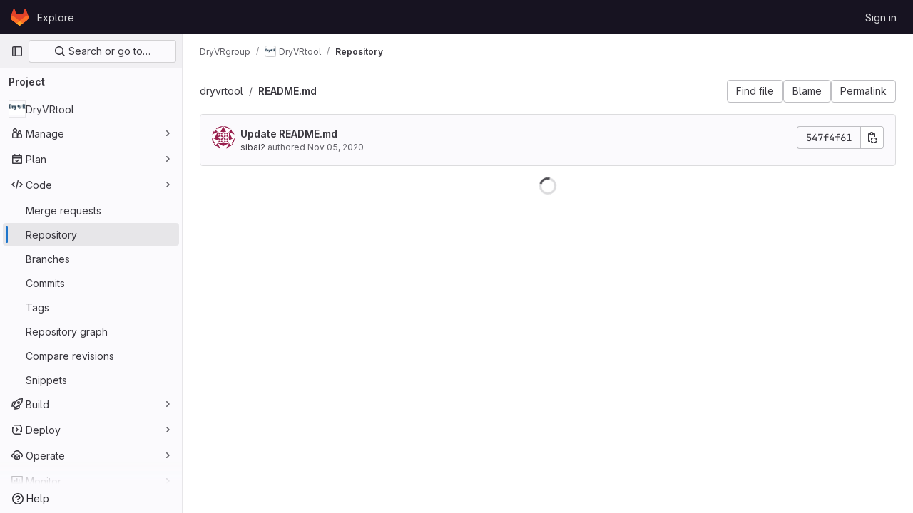

--- FILE ---
content_type: text/javascript; charset=utf-8
request_url: https://gitlab.engr.illinois.edu/assets/webpack/commons-pages.projects.blob.show-pages.projects.show-pages.projects.snippets.edit-pages.projects.sni-42df7d4c.e2ff6bbf.chunk.js
body_size: 7192
content:
(this.webpackJsonp=this.webpackJsonp||[]).push([[49],{"0ch9":function(t,e,i){"use strict";i.d(e,"k",(function(){return n})),i.d(e,"l",(function(){return r})),i.d(e,"z",(function(){return s})),i.d(e,"y",(function(){return o})),i.d(e,"x",(function(){return a})),i.d(e,"A",(function(){return c})),i.d(e,"B",(function(){return u})),i.d(e,"K",(function(){return l})),i.d(e,"L",(function(){return d})),i.d(e,"N",(function(){return h})),i.d(e,"M",(function(){return p})),i.d(e,"D",(function(){return b})),i.d(e,"C",(function(){return f})),i.d(e,"H",(function(){return m})),i.d(e,"G",(function(){return v})),i.d(e,"F",(function(){return O})),i.d(e,"E",(function(){return g})),i.d(e,"J",(function(){return j})),i.d(e,"I",(function(){return k})),i.d(e,"T",(function(){return w})),i.d(e,"S",(function(){return T})),i.d(e,"P",(function(){return C})),i.d(e,"R",(function(){return x})),i.d(e,"O",(function(){return I})),i.d(e,"U",(function(){return $})),i.d(e,"Q",(function(){return y})),i.d(e,"g",(function(){return G})),i.d(e,"f",(function(){return _})),i.d(e,"e",(function(){return S})),i.d(e,"h",(function(){return R})),i.d(e,"d",(function(){return V})),i.d(e,"j",(function(){return z})),i.d(e,"i",(function(){return D})),i.d(e,"o",(function(){return F})),i.d(e,"n",(function(){return A})),i.d(e,"p",(function(){return B})),i.d(e,"r",(function(){return E})),i.d(e,"q",(function(){return N})),i.d(e,"m",(function(){return L})),i.d(e,"u",(function(){return W})),i.d(e,"v",(function(){return K})),i.d(e,"t",(function(){return P})),i.d(e,"s",(function(){return q})),i.d(e,"w",(function(){return M})),i.d(e,"b",(function(){return H})),i.d(e,"c",(function(){return U})),i.d(e,"a",(function(){return Q}));const n="mark",r="measure",s="snippet-view-app-start",o="snippet-edit-app-start",a="snippet-blobs-content-finished",c="snippet-blobs-content",u="webide-app-start",l="webide-file-clicked",d="webide-file-finished",h="webide-init-editor-start",p="webide-init-editor-finish",b="webide-getBranchData-start",f="webide-getBranchData-finish",m="webide-getFileData-start",v="webide-getFileData-finish",O="webide-getFiles-start",g="webide-getFiles-finish",j="webide-getProjectData-start",k="webide-getProjectData-finish",w="webide-file-loading-after-interaction",T="WebIDE: Project data",C="WebIDE: Branch data",x="WebIDE: File data",I="WebIDE: Before Vue app",$="WebIDE: Repo Editor",y="WebIDE: Fetch Files",G="mr-diffs-mark-file-tree-start",_="mr-diffs-mark-file-tree-end",S="mr-diffs-mark-diff-files-start",R="mr-diffs-mark-first-diff-file-shown",V="mr-diffs-mark-diff-files-end",z="mr-diffs-measure-file-tree-done",D="mr-diffs-measure-diff-files-done",F="pipelines-detail-links-mark-calculate-start",A="pipelines-detail-links-mark-calculate-end",B="Pipelines Detail Graph: Links Calculation",E="pipeline_graph_link_calculation_duration_seconds",N="pipeline_graph_links_total",L="pipeline_graph_links_per_job_ratio",W="blobviewer-load-viewer-start",K="blobviewer-switch-to-viewerr-start",P="blobviewer-load-viewer-finish",q="Repository File Viewer: loading the viewer",M="Repository File Viewer: switching the viewer",H="design-app-start",U="Design Management: Before the Vue app",Q="Design Management: Single image preview"},"4Alm":function(t,e,i){"use strict";i.d(e,"a",(function(){return a})),i.d(e,"b",(function(){return o}));var n=i("9k56"),r=i("jIK5"),s=i("hII5");const o=Object(s.c)({plain:Object(s.b)(r.g,!1)},"formControls"),a=Object(n.c)({props:o,computed:{custom(){return!this.plain}}})},"4wRe":function(t,e,i){"use strict";var n=i("TTlA"),r=i("9k56"),s=i("3hkr"),o=i("hII5"),a=i("nhwU");const c=Object(o.c)(a.c,s.t),u=Object(r.c)({name:s.t,mixins:[a.b],provide(){return{getBvRadioGroup:()=>this}},props:c,computed:{isRadioGroup:()=>!0}});var l=i("R0j4"),d=i("OQy4"),h=i("Pyw5"),p=i.n(h);const{model:b}=u.options;const f={name:"GlFormRadioGroup",components:{BFormRadioGroup:u,GlFormRadio:d.a},directives:{SafeHtml:l.a},mixins:[n.a],inheritAttrs:!1,model:b,methods:{onInput(t){this.$emit("input",t)},onChange(t){this.$emit("change",t)}}};const m=p()({render:function(){var t=this,e=t.$createElement,i=t._self._c||e;return i("b-form-radio-group",t._g(t._b({staticClass:"gl-form-checkbox-group",attrs:{stacked:""},on:{input:t.onInput,change:t.onChange}},"b-form-radio-group",t.$attrs,!1),t.$listeners),[t._t("first"),t._v(" "),t._l(t.formOptions,(function(e,n){return i("gl-form-radio",{key:n,attrs:{value:e.value,disabled:e.disabled}},[e.html?i("span",{directives:[{name:"safe-html",rawName:"v-safe-html",value:e.html,expression:"option.html"}]}):i("span",[t._v(t._s(e.text))])])})),t._v(" "),t._t("default")],2)},staticRenderFns:[]},void 0,f,void 0,!1,void 0,!1,void 0,void 0,void 0);e.a=m},A5dm:function(t,e,i){"use strict";var n=i("z1xw"),r=i("waGw"),s=i("iQdY"),o=i("Pyw5"),a=i.n(o);const c={name:"GlTruncate",POSITION:s.a,directives:{GlTooltip:n.a,GlResizeObserver:r.a},props:{text:{type:String,required:!0},position:{type:String,required:!1,default:s.a.END,validator:t=>Object.values(s.a).includes(t)},withTooltip:{type:Boolean,required:!1,default:!1}},data:()=>({isTruncated:!1}),computed:{middleIndex(){return Math.floor(this.text.length/2)},preventWhitespaceCollapse(){const t=/^[ \n\t\r\f]$/,{text:e,middleIndex:i}=this,n=t.test(e.charAt(i-1)),r=t.test(e.charAt(i));return n&&!r},first(){const t=this.text.slice(0,this.middleIndex);return this.preventWhitespaceCollapse?`${t}${s.b}`:t},last(){return this.text.slice(this.middleIndex)},isTooltipDisabled(){return!this.withTooltip||!this.isTruncated},title(){return this.withTooltip?this.text:void 0}},watch:{withTooltip(t){t&&this.checkTruncationState()}},methods:{checkTruncationState(){this.withTooltip&&(this.isTruncated=this.$refs.text.scrollWidth>this.$refs.text.offsetWidth)}}};const u=a()({render:function(){var t=this,e=t.$createElement,i=t._self._c||e;return t.position===t.$options.POSITION.START?i("span",{directives:[{name:"gl-tooltip",rawName:"v-gl-tooltip",value:{disabled:t.isTooltipDisabled},expression:"{ disabled: isTooltipDisabled }"},{name:"gl-resize-observer",rawName:"v-gl-resize-observer:[withTooltip]",value:t.checkTruncationState,expression:"checkTruncationState",arg:t.withTooltip}],staticClass:"gl-truncate-component",attrs:{title:t.title}},[i("span",{ref:"text",staticClass:"gl-truncate-start !gl-text-ellipsis"},[t._v("‎"+t._s(t.text)+"‎")])]):t.position===t.$options.POSITION.MIDDLE?i("span",{directives:[{name:"gl-tooltip",rawName:"v-gl-tooltip",value:{disabled:t.isTooltipDisabled},expression:"{ disabled: isTooltipDisabled }"},{name:"gl-resize-observer",rawName:"v-gl-resize-observer:[withTooltip]",value:t.checkTruncationState,expression:"checkTruncationState",arg:t.withTooltip}],staticClass:"gl-truncate-component",attrs:{title:t.title}},[i("span",{ref:"text",staticClass:"gl-truncate-end"},[t._v(t._s(t.first))]),i("span",{staticClass:"gl-truncate-start"},[t._v("‎"+t._s(t.last)+"‎")])]):i("span",{directives:[{name:"gl-tooltip",rawName:"v-gl-tooltip",value:{disabled:t.isTooltipDisabled},expression:"{ disabled: isTooltipDisabled }"},{name:"gl-resize-observer",rawName:"v-gl-resize-observer:[withTooltip]",value:t.checkTruncationState,expression:"checkTruncationState",arg:t.withTooltip}],staticClass:"gl-truncate-component",attrs:{"data-testid":"truncate-end-container",title:t.title}},[i("span",{ref:"text",staticClass:"gl-truncate-end"},[t._v(t._s(t.text))])])},staticRenderFns:[]},void 0,c,void 0,!1,void 0,!1,void 0,void 0,void 0);e.a=u},"Ht9+":function(t,e,i){"use strict";i.d(e,"a",(function(){return f}));var n=i("9k56"),r=i("3hkr"),s=i("CU79"),o=i("jIK5"),a=i("gZSI"),c=i("C+ps");const u=(t,e)=>{for(let i=0;i<t.length;i++)if(Object(c.a)(t[i],e))return i;return-1};var l=i("VuSA"),d=i("hII5"),h=i("u7gu");const p=s.U+"indeterminate",b=Object(d.c)(Object(l.m)({...h.c,indeterminate:Object(d.b)(o.g,!1),switch:Object(d.b)(o.g,!1),uncheckedValue:Object(d.b)(o.a,!1),value:Object(d.b)(o.a,!0)}),r.n),f=Object(n.c)({name:r.n,mixins:[h.b],inject:{getBvGroup:{from:"getBvCheckGroup",default:()=>()=>null}},props:b,computed:{bvGroup(){return this.getBvGroup()},isChecked(){const{value:t,computedLocalChecked:e}=this;return Object(a.a)(e)?u(e,t)>-1:Object(c.a)(e,t)},isRadio:()=>!1},watch:{indeterminate(t,e){Object(c.a)(t,e)||this.setIndeterminate(t)}},mounted(){this.setIndeterminate(this.indeterminate)},methods:{computedLocalCheckedWatcher(t,e){if(!Object(c.a)(t,e)){this.$emit(h.a,t);const e=this.$refs.input;e&&this.$emit(p,e.indeterminate)}},handleChange(t){let{target:{checked:e,indeterminate:i}}=t;const{value:n,uncheckedValue:r}=this;let o=this.computedLocalChecked;if(Object(a.a)(o)){const t=u(o,n);e&&t<0?o=o.concat(n):!e&&t>-1&&(o=o.slice(0,t).concat(o.slice(t+1)))}else o=e?n:r;this.computedLocalChecked=o,this.$nextTick(()=>{this.$emit(s.d,o),this.isGroup&&this.bvGroup.$emit(s.d,o),this.$emit(p,i)})},setIndeterminate(t){Object(a.a)(this.computedLocalChecked)&&(t=!1);const e=this.$refs.input;e&&(e.indeterminate=t,this.$emit(p,t))}}})},LHEj:function(t,e,i){"use strict";i.d(e,"a",(function(){return g})),i.d(e,"b",(function(){return O}));var n=i("9k56"),r=i("CU79"),s=i("jIK5"),o=i("oTzT"),a=i("ZdEn"),c=i("9Dxz"),u=i("i8zK"),l=i("KZ4l"),d=i("VuSA"),h=i("hII5"),p=i("TnX6");const{mixin:b,props:f,prop:m,event:v}=Object(u.a)("value",{type:s.m,defaultValue:"",event:r.P}),O=Object(h.c)(Object(d.m)({...f,ariaInvalid:Object(h.b)(s.i,!1),autocomplete:Object(h.b)(s.r),debounce:Object(h.b)(s.m,0),formatter:Object(h.b)(s.j),lazy:Object(h.b)(s.g,!1),lazyFormatter:Object(h.b)(s.g,!1),number:Object(h.b)(s.g,!1),placeholder:Object(h.b)(s.r),plaintext:Object(h.b)(s.g,!1),readonly:Object(h.b)(s.g,!1),trim:Object(h.b)(s.g,!1)}),"formTextControls"),g=Object(n.c)({mixins:[b],props:O,data(){const t=this[m];return{localValue:Object(p.e)(t),vModelValue:this.modifyValue(t)}},computed:{computedClass(){const{plaintext:t,type:e}=this,i="range"===e,n="color"===e;return[{"custom-range":i,"form-control-plaintext":t&&!i&&!n,"form-control":n||!t&&!i},this.sizeFormClass,this.stateClass]},computedDebounce(){return Object(c.b)(Object(l.b)(this.debounce,0),0)},hasFormatter(){return Object(h.a)(this.formatter)}},watch:{[m](t){const e=Object(p.e)(t),i=this.modifyValue(t);e===this.localValue&&i===this.vModelValue||(this.clearDebounce(),this.localValue=e,this.vModelValue=i)}},created(){this.$_inputDebounceTimer=null},beforeDestroy(){this.clearDebounce()},methods:{clearDebounce(){clearTimeout(this.$_inputDebounceTimer),this.$_inputDebounceTimer=null},formatValue(t,e){let i=arguments.length>2&&void 0!==arguments[2]&&arguments[2];return t=Object(p.e)(t),!this.hasFormatter||this.lazyFormatter&&!i||(t=this.formatter(t,e)),t},modifyValue(t){return t=Object(p.e)(t),this.trim&&(t=t.trim()),this.number&&(t=Object(l.a)(t,t)),t},updateValue(t){let e=arguments.length>1&&void 0!==arguments[1]&&arguments[1];const{lazy:i}=this;if(i&&!e)return;this.clearDebounce();const n=()=>{if((t=this.modifyValue(t))!==this.vModelValue)this.vModelValue=t,this.$emit(v,t);else if(this.hasFormatter){const e=this.$refs.input;e&&t!==e.value&&(e.value=t)}},r=this.computedDebounce;r>0&&!i&&!e?this.$_inputDebounceTimer=setTimeout(n,r):n()},onInput(t){if(t.target.composing)return;const{value:e}=t.target,i=this.formatValue(e,t);!1===i||t.defaultPrevented?Object(a.f)(t,{propagation:!1}):(this.localValue=i,this.updateValue(i),this.$emit(r.u,i))},onChange(t){const{value:e}=t.target,i=this.formatValue(e,t);!1===i||t.defaultPrevented?Object(a.f)(t,{propagation:!1}):(this.localValue=i,this.updateValue(i,!0),this.$emit(r.d,i))},onBlur(t){const{value:e}=t.target,i=this.formatValue(e,t,!0);!1!==i&&(this.localValue=Object(p.e)(this.modifyValue(i)),this.updateValue(i,!0)),this.$emit(r.b,t)},focus(){this.disabled||Object(o.d)(this.$el)},blur(){this.disabled||Object(o.c)(this.$el)}}})},O1VG:function(t,e,i){"use strict";i.d(e,"a",(function(){return c}));var n=i("9k56"),r=i("3hkr"),s=i("hII5"),o=i("u7gu");const a=Object(s.c)(o.c,r.s),c=Object(n.c)({name:r.s,mixins:[o.b],inject:{getBvGroup:{from:"getBvRadioGroup",default:()=>()=>null}},props:a,computed:{bvGroup(){return this.getBvGroup()}}})},OQy4:function(t,e,i){"use strict";var n=i("O1VG"),r=i("Pyw5"),s=i.n(r);const{model:o}=n.a.options;const a={name:"GlFormRadio",components:{BFormRadio:n.a},inheritAttrs:!1,model:{prop:o.prop,event:o.event},props:{checked:{type:[String,Number,Boolean,Object],required:!1,default:!1}}};const c=s()({render:function(){var t=this,e=t.$createElement,i=t._self._c||e;return i("b-form-radio",t._b({staticClass:"gl-form-radio",attrs:{checked:t.checked},on:{input:function(e){return t.$emit("input",e)},change:function(e){return t.$emit("change",e)}}},"b-form-radio",t.$attrs,!1),[t._t("default"),t._v(" "),t.$scopedSlots.help?i("p",{staticClass:"help-text"},[t._t("help")],2):t._e()],2)},staticRenderFns:[]},void 0,a,void 0,!1,void 0,!1,void 0,void 0,void 0);e.a=c},QFSp:function(t,e,i){var n=i("20jF"),r=i("QA6A");t.exports=function(t){return r(t)&&n(t)}},QdWE:function(t,e,i){"use strict";i.d(e,"a",(function(){return r}));var n=i("9k56");const r=Object(n.c)({computed:{validity:{cache:!1,get(){return this.$refs.input.validity}},validationMessage:{cache:!1,get(){return this.$refs.input.validationMessage}},willValidate:{cache:!1,get(){return this.$refs.input.willValidate}}},methods:{setCustomValidity(){return this.$refs.input.setCustomValidity(...arguments)},checkValidity(){return this.$refs.input.checkValidity(...arguments)},reportValidity(){return this.$refs.input.reportValidity(...arguments)}}})},R0j4:function(t,e,i){"use strict";i.d(e,"a",(function(){return c}));var n=i("jsvc"),r=i.n(n);const{sanitize:s}=r.a,o={RETURN_DOM_FRAGMENT:!0,ALLOW_UNKNOWN_PROTOCOLS:!0,FORBID_ATTR:["data-remote","data-url","data-type","data-method","data-disable-with","data-disabled","data-disable","data-turbo"],FORBID_TAGS:["style","mstyle","form"]},a=(t,e)=>{if(e.oldValue!==e.value){var i;const n={...o,...null!==(i=e.arg)&&void 0!==i?i:{}};t.textContent="",t.appendChild(s(e.value,n))}},c={bind:a,update:a,unbind:t=>{t.textContent=""}}},S7hR:function(t,e,i){"use strict";i.d(e,"a",(function(){return r}));var n=i("9k56");const r=Object(n.c)({computed:{selectionStart:{cache:!1,get(){return this.$refs.input.selectionStart},set(t){this.$refs.input.selectionStart=t}},selectionEnd:{cache:!1,get(){return this.$refs.input.selectionEnd},set(t){this.$refs.input.selectionEnd=t}},selectionDirection:{cache:!1,get(){return this.$refs.input.selectionDirection},set(t){this.$refs.input.selectionDirection=t}}},methods:{select(){this.$refs.input.select(...arguments)},setSelectionRange(){this.$refs.input.setSelectionRange(...arguments)},setRangeText(){this.$refs.input.setRangeText(...arguments)}}})},TTlA:function(t,e,i){"use strict";i.d(e,"a",(function(){return h})),i.d(e,"b",(function(){return d}));var n=i("9k56"),r=i("jIK5"),s=i("oJ9E"),o=i("Xhk9"),a=i("gZSI"),c=i("VuSA"),u=i("hII5"),l=i("ojJK");const d=Object(u.c)({disabledField:Object(u.b)(r.r,"disabled"),htmlField:Object(u.b)(r.r,"html"),options:Object(u.b)(r.d,[]),textField:Object(u.b)(r.r,"text"),valueField:Object(u.b)(r.r,"value")},"formOptionControls"),h=Object(n.c)({props:d,computed:{formOptions(){return this.normalizeOptions(this.options)}},methods:{normalizeOption(t){let e=arguments.length>1&&void 0!==arguments[1]?arguments[1]:null;if(Object(a.j)(t)){const i=Object(s.a)(t,this.valueField),n=Object(s.a)(t,this.textField);return{value:Object(a.n)(i)?e||n:i,text:Object(o.b)(String(Object(a.n)(n)?e:n)),html:Object(s.a)(t,this.htmlField),disabled:Boolean(Object(s.a)(t,this.disabledField))}}return{value:e||t,text:Object(o.b)(String(t)),disabled:!1}},normalizeOptions(t){return Object(a.a)(t)?t.map(t=>this.normalizeOption(t)):Object(a.j)(t)?(Object(l.a)('Setting prop "options" to an object is deprecated. Use the array format instead.',this.$options.name),Object(c.h)(t).map(e=>this.normalizeOption(t[e]||{},e))):[]}}})},"TXW/":function(t,e,i){var n=i("Pt7R");t.exports=function(t){var e=new t.constructor(t.byteLength);return new n(e).set(new n(t)),e}},aQY9:function(t,e,i){"use strict";i.d(e,"a",(function(){return c})),i.d(e,"b",(function(){return a}));var n=i("9k56"),r=i("jIK5"),s=i("oTzT"),o=i("hII5");const a=Object(o.c)({autofocus:Object(o.b)(r.g,!1),disabled:Object(o.b)(r.g,!1),form:Object(o.b)(r.r),id:Object(o.b)(r.r),name:Object(o.b)(r.r),required:Object(o.b)(r.g,!1)},"formControls"),c=Object(n.c)({props:a,mounted(){this.handleAutofocus()},activated(){this.handleAutofocus()},methods:{handleAutofocus(){this.$nextTick(()=>{Object(s.B)(()=>{let t=this.$el;this.autofocus&&Object(s.u)(t)&&(Object(s.v)(t,"input, textarea, select")||(t=Object(s.C)("input, textarea, select",t)),Object(s.d)(t))})})}}})},"b/GH":function(t,e,i){var n=i("TXW/");t.exports=function(t,e){var i=e?n(t.buffer):t.buffer;return new t.constructor(i,t.byteOffset,t.length)}},"eiA/":function(t,e,i){var n=i("Opi0"),r=i("etTJ");t.exports=function(t){return n((function(e,i){var n=-1,s=i.length,o=s>1?i[s-1]:void 0,a=s>2?i[2]:void 0;for(o=t.length>3&&"function"==typeof o?(s--,o):void 0,a&&r(i[0],i[1],a)&&(o=s<3?void 0:o,s=1),e=Object(e);++n<s;){var c=i[n];c&&t(e,c,n,o)}return e}))}},i0uk:function(t,e,i){"use strict";i.d(e,"a",(function(){return a})),i.d(e,"b",(function(){return o}));var n=i("9k56"),r=i("jIK5"),s=i("hII5");const o=Object(s.c)({size:Object(s.b)(r.r)},"formControls"),a=Object(n.c)({props:o,computed:{sizeFormClass(){return[this.size?"form-control-"+this.size:null]}}})},i1z4:function(t,e,i){"use strict";var n=i("7xOh");e.a=Object(n.a)()},iNcF:function(t,e,i){(function(t){var n=i("/wvS"),r=e&&!e.nodeType&&e,s=r&&"object"==typeof t&&t&&!t.nodeType&&t,o=s&&s.exports===r?n.Buffer:void 0,a=o?o.allocUnsafe:void 0;t.exports=function(t,e){if(e)return t.slice();var i=t.length,n=a?a(i):new t.constructor(i);return t.copy(n),n}}).call(this,i("Fs+f")(t))},lnTC:function(t,e,i){"use strict";i.d(e,"a",(function(){return n}));i("ZzK0"),i("z6RN"),i("BzOf");const n=function({mark:t,measures:e=[]}={}){window.requestAnimationFrame((function(){t&&!performance.getEntriesByName(t).length&&performance.mark(t),e.forEach((function(t){performance.measure(t.name,t.start,t.end)}))}))}},nhwU:function(t,e,i){"use strict";i.d(e,"a",(function(){return T})),i.d(e,"b",(function(){return I})),i.d(e,"c",(function(){return x}));var n=i("9k56"),r=i("jIK5"),s=i("BBKf"),o=i("Xhk9"),a=i("C+ps"),c=i("i8zK"),u=i("VuSA"),l=i("hII5"),d=i("Ht9+"),h=i("O1VG"),p=i("aQY9"),b=i("4Alm"),f=i("TTlA"),m=i("i0uk"),v=i("HO44"),O=i("5TS0"),g=i("aBA8");const j=["aria-describedby","aria-labelledby"],{mixin:k,props:w,prop:T,event:C}=Object(c.a)("checked"),x=Object(l.c)(Object(u.m)({...O.b,...w,...p.b,...f.b,...m.b,...v.b,...b.b,ariaInvalid:Object(l.b)(r.i,!1),stacked:Object(l.b)(r.g,!1),validated:Object(l.b)(r.g,!1)}),"formRadioCheckGroups"),I=Object(n.c)({mixins:[O.a,k,g.a,p.a,f.a,m.a,v.a,b.a],inheritAttrs:!1,props:x,data(){return{localChecked:this[T]}},computed:{inline(){return!this.stacked},groupName(){return this.name||this.safeId()},groupClasses(){const{validated:t}=this;return{"was-validated":t}}},watch:{[T](t){Object(a.a)(t,this.localChecked)||(this.localChecked=t)},localChecked(t,e){Object(a.a)(t,e)||this.$emit(C,t)}},render(t){const{isRadioGroup:e}=this,i=Object(u.k)(this.$attrs,j),n=e?h.a:d.a,r=this.formOptions.map((e,r)=>{const s="BV_option_"+r;return t(n,{props:{disabled:e.disabled||!1,id:this.safeId(s),value:e.value},attrs:i,key:s},[t("span",{domProps:Object(o.a)(e.html,e.text)})])});return t("div",{class:[this.groupClasses,"bv-no-focus-ring"],attrs:{...Object(u.j)(this.$attrs,j),"aria-invalid":this.computedAriaInvalid,"aria-required":this.required?"true":null,id:this.safeId(),role:e?"radiogroup":"group",tabindex:"-1"}},[this.normalizeSlot(s.i),r,this.normalizeSlot()])}})},sHIo:function(t,e,i){"use strict";e.a=function(){return{inject:{glFeatures:{from:"glFeatures",default:function(){return{}}}}}}},u7gu:function(t,e,i){"use strict";i.d(e,"a",(function(){return w})),i.d(e,"b",(function(){return C})),i.d(e,"c",(function(){return T}));var n=i("9k56"),r=i("jIK5"),s=i("CU79"),o=i("oTzT"),a=i("gZSI"),c=i("C+ps"),u=i("i8zK"),l=i("VuSA"),d=i("hII5"),h=i("g+RJ"),p=i("aQY9"),b=i("4Alm"),f=i("i0uk"),m=i("HO44"),v=i("5TS0"),O=i("aBA8");const{mixin:g,props:j,prop:k,event:w}=Object(u.a)("checked",{defaultValue:null}),T=Object(d.c)(Object(l.m)({...v.b,...j,...p.b,...f.b,...m.b,...b.b,ariaLabel:Object(d.b)(r.r),ariaLabelledby:Object(d.b)(r.r),inline:Object(d.b)(r.g,!1),value:Object(d.b)(r.a)}),"formRadioCheckControls"),C=Object(n.c)({mixins:[h.a,v.a,g,O.a,p.a,f.a,m.a,b.a],inheritAttrs:!1,props:T,data(){return{localChecked:this.isGroup?this.bvGroup[k]:this[k]}},computed:{computedLocalChecked:{get(){return this.isGroup?this.bvGroup.localChecked:this.localChecked},set(t){this.isGroup?this.bvGroup.localChecked=t:this.localChecked=t}},isChecked(){return Object(c.a)(this.value,this.computedLocalChecked)},isRadio:()=>!0,isGroup(){return!!this.bvGroup},isSwitch(){return!this.isRadio&&(this.isGroup?this.bvGroup.switches:this.switch)},isInline(){return this.isGroup?this.bvGroup.inline:this.inline},isDisabled(){return this.isGroup&&this.bvGroup.disabled||this.disabled},isRequired(){return this.computedName&&(this.isGroup?this.bvGroup.required:this.required)},computedName(){return(this.isGroup?this.bvGroup.groupName:this.name)||null},computedForm(){return(this.isGroup?this.bvGroup.form:this.form)||null},computedSize(){return(this.isGroup?this.bvGroup.size:this.size)||""},computedState(){return this.isGroup?this.bvGroup.computedState:Object(a.b)(this.state)?this.state:null},computedAttrs(){const{isDisabled:t,isRequired:e}=this;return{...this.bvAttrs,id:this.safeId(),type:this.isRadio?"radio":"checkbox",name:this.computedName,form:this.computedForm,disabled:t,required:e,"aria-required":e||null,"aria-label":this.ariaLabel||null,"aria-labelledby":this.ariaLabelledby||null}}},watch:{[k](){this[k+"Watcher"](...arguments)},computedLocalChecked(){this.computedLocalCheckedWatcher(...arguments)}},methods:{[k+"Watcher"](t){Object(c.a)(t,this.computedLocalChecked)||(this.computedLocalChecked=t)},computedLocalCheckedWatcher(t,e){Object(c.a)(t,e)||this.$emit(w,t)},handleChange(t){let{target:{checked:e}}=t;const{value:i}=this,n=e?i:null;this.computedLocalChecked=i,this.$nextTick(()=>{this.$emit(s.d,n),this.isGroup&&this.bvGroup.$emit(s.d,n)})},focus(){this.isDisabled||Object(o.d)(this.$refs.input)},blur(){this.isDisabled||Object(o.c)(this.$refs.input)}},render(t){const{isRadio:e,isInline:i,isSwitch:n,computedSize:r,bvAttrs:s}=this,o=this.normalizeSlot(),a=t("input",{class:["custom-control-input",this.stateClass],attrs:this.computedAttrs,domProps:{value:this.value,checked:this.isChecked},on:{change:this.handleChange},key:"input",ref:"input"}),c=t("label",{class:"custom-control-label",attrs:{for:this.safeId()}},o);return t("div",{class:[{"custom-control-inline":i,"custom-checkbox":!e&&!n,"custom-switch":n,"custom-radio":e,["b-custom-control-"+r]:r},"custom-control",s.class],style:s.style},[a,c])}})},waGw:function(t,e,i){"use strict";i.d(e,"a",(function(){return c}));var n=i("KFC0"),r=i.n(n);let s=null;const o=(t,e)=>{if(!r()(e))throw TypeError("directive value must be a function");s||(s=new ResizeObserver(t=>{t.forEach(t=>{t.target.glResizeHandler(t)})})),t.glResizeHandler=e,s.observe(t)},a=t=>{var e;t.glResizeHandler&&(delete t.glResizeHandler,null===(e=s)||void 0===e||e.unobserve(t))},c={bind(t,e){let{value:i,arg:n=!0}=e;n&&o(t,i)},update(t,e){let{value:i,arg:n=!0}=e;n?o(t,i):a(t)},unbind:a}},xJuT:function(t,e,i){var n=i("1/+g"),r=i("vkS7");t.exports=function(t,e,i,s){var o=!i;i||(i={});for(var a=-1,c=e.length;++a<c;){var u=e[a],l=s?s(i[u],t[u],u,i,t):void 0;void 0===l&&(l=t[u]),o?r(i,u,l):n(i,u,l)}return i}},"z9/d":function(t,e,i){var n=i("haxF"),r=i("uF7Z"),s=i("B0jI");t.exports=function(t){return"function"!=typeof t.constructor||s(t)?{}:n(r(t))}}}]);
//# sourceMappingURL=commons-pages.projects.blob.show-pages.projects.show-pages.projects.snippets.edit-pages.projects.sni-42df7d4c.e2ff6bbf.chunk.js.map

--- FILE ---
content_type: text/javascript; charset=utf-8
request_url: https://gitlab.engr.illinois.edu/assets/webpack/commons-pages.projects.blob.show-pages.projects.show-pages.projects.tree.show.7b8f1515.chunk.js
body_size: 67128
content:
(this.webpackJsonp=this.webpackJsonp||[]).push([[152,106,132,942],{"++ts":function(e,t,n){"use strict";var r=n("2ibD"),i=n("3twG"),a=n("8Igx"),o=n("jlnU"),s=n("/lV4"),l={components:{CommitChangesModal:n("O4EH").a},props:{deletePath:{type:String,required:!0}},data:()=>({loading:!1}),methods:{show(){this.$refs.modal.show()},handleBlobDelete(e){var t=this;return this.loading=!0,Object(r.a)({method:"post",url:this.deletePath,data:e}).then((function(e){Object(i.S)(e.data.filePath)})).catch((function(e){Object(a.a)("Failed to delete file. See exception details for more information.",e),Object(o.createAlert)({message:Object(s.a)("Failed to delete file! Please try again."),error:e})})).finally((function(){t.loading=!1}))}}},d=n("tBpV"),c=Object(d.a)(l,(function(){var e=this._self._c;return e("commit-changes-modal",this._g(this._b({ref:"modal",attrs:{loading:this.loading},on:{"submit-form":this.handleBlobDelete},scopedSlots:this._u([{key:"form-fields",fn:function(){return[e("input",{attrs:{type:"hidden",name:"_method",value:"delete"}})]},proxy:!0}])},"commit-changes-modal",this.$attrs,!1),this.$listeners))}),[],!1,null,null,null);t.a=c.exports},"+MIs":function(e,t,n){"use strict";var r,i=n("yi8e"),a=n("J7NB"),o=n("4lAS"),s=n("pbPB"),l=n("sF+2"),d=n("MV2A"),c=n("Lzak"),u=n("b49+"),p={props:{language:{type:String,required:!0},tokens:{type:Array,required:!0}}},h=n("tBpV"),f=Object(h.a)(p,(function(){var e=this,t=e._self._c;return t("span",{staticClass:"line",attrs:{lang:e.language}},[e._l(e.tokens,(function(n,r){return t("span",{key:r,class:n.class},[e._v(e._s(n.value))])})),e._v(" "),t("br")],2)}),[],!1,null,null,null).exports,m={components:{GlButton:o.a,GlTabs:s.a,GlTab:l.a,GlLink:d.a,GlBadge:c.a,DocLine:f,Markdown:u.a},props:{position:{type:Object,required:!0},data:{type:Object,required:!0},definitionPathPrefix:{type:String,required:!0},blobPath:{type:String,required:!0}},data:()=>({offsetLeft:0}),computed:{isCurrentDefinition(){return this.data.definitionLineNumber-1===this.position.lineIndex},positionStyles(){return{left:this.position.x-this.offsetLeft+"px",top:this.position.y+this.position.height+"px"}},definitionPath(){return this.data.definition_path?this.isDefinitionCurrentBlob?"#L"+this.data.definitionLineNumber:`${this.definitionPathPrefix}/${this.data.definition_path}`:null},isDefinitionCurrentBlob(){return 0===this.data.definition_path.indexOf(this.blobPath)},references(){return this.data.references||[]}},watch:{position:{handler(){var e=this;this.$nextTick((function(){return e.updateOffsetLeft()}))},deep:!0,immediate:!0}},methods:{updateOffsetLeft(){this.offsetLeft=Math.max(0,this.$el.offsetLeft+this.$el.offsetWidth-window.innerWidth+20)}},colorScheme:null===(r=gon)||void 0===r?void 0:r.user_color_scheme},g={components:{Popover:Object(h.a)(m,(function(){var e=this,t=e._self._c;return t("div",{staticClass:"popover code-navigation-popover popover-font-size-normal gl-popover bs-popover-bottom show",style:e.positionStyles},[t("div",{staticClass:"arrow",style:{left:e.offsetLeft+"px"}}),e._v(" "),t("gl-tabs",{attrs:{"content-class":"gl-py-0"}},[t("gl-tab",{attrs:{title:e.__("Definition")}},[t("div",{staticClass:"overflow-auto code-navigation-popover-container"},e._l(e.data.hover,(function(n,r){return t("div",{key:r,class:{"border-bottom":r!==e.data.hover.length-1}},[n.language?t("pre",{ref:"code-output",refInFor:!0,staticClass:"border-0 bg-transparent m-0 code highlight text-wrap",class:e.$options.colorScheme},e._l(n.tokens,(function(e,r){return t("doc-line",{key:r,attrs:{language:n.language,tokens:e}})})),1):t("markdown",{ref:"doc-output",refInFor:!0,staticClass:"gl-p-3",attrs:{markdown:n.value}})],1)})),0),e._v(" "),e.definitionPath||e.isCurrentDefinition?t("div",{staticClass:"popover-body border-top"},[e.isCurrentDefinition?t("span",{staticClass:"gl-text-base gl-font-bold"},[e._v("\n          "+e._s(e.s__("CodeIntelligence|This is the definition"))+"\n        ")]):t("gl-button",{staticClass:"gl-w-full",attrs:{href:e.definitionPath,target:e.isDefinitionCurrentBlob?null:"_blank",variant:"default","data-testid":"go-to-definition-btn"}},[e._v("\n          "+e._s(e.__("Go to definition"))+"\n        ")])],1):e._e()]),e._v(" "),t("gl-tab",{staticClass:"py-2",attrs:{"data-testid":"references-tab"},scopedSlots:e._u([{key:"title",fn:function(){return[e._v("\n        "+e._s(e.__("References"))+"\n        "),t("gl-badge",{staticClass:"gl-tab-counter-badge"},[e._v(e._s(e.references.length))])]},proxy:!0}])},[e._v(" "),e.references.length?e._l(e.references,(function(n,r){return t("div",{key:r,staticClass:"gl-dropdown-item"},[t("gl-link",{staticClass:"dropdown-item",attrs:{href:`${e.definitionPathPrefix}/${n.path}`,"data-testid":"reference-link"}},[e._v("\n            "+e._s(n.path)+"\n          ")])],1)})):t("p",{staticClass:"gl-my-4 gl-px-4"},[e._v("\n        "+e._s(e.s__("CodeNavigation|No references found"))+"\n      ")])],2)],1)],1)}),[],!1,null,null,null).exports},props:{codeNavigationPath:{type:String,required:!1,default:null},blobPath:{type:String,required:!1,default:null},pathPrefix:{type:String,required:!1,default:null},wrapTextNodes:{type:Boolean,required:!1,default:!1}},computed:{...Object(i.f)(["currentDefinition","currentDefinitionPosition","currentBlobPath","definitionPathPrefix"])},mounted(){if(this.codeNavigationPath&&this.blobPath&&this.pathPrefix){const e={blobs:[{path:this.blobPath,codeNavigationPath:this.codeNavigationPath}],definitionPathPrefix:this.pathPrefix,wrapTextNodes:this.wrapTextNodes};this.setInitialData(e)}this.body=document.body,a.a.$on("showBlobInteractionZones",this.showBlobInteractionZones),this.addGlobalEventListeners(),this.fetchData()},beforeDestroy(){a.a.$off("showBlobInteractionZones",this.showBlobInteractionZones),this.removeGlobalEventListeners()},methods:{...Object(i.c)(["fetchData","showDefinition","showBlobInteractionZones","setInitialData"]),addGlobalEventListeners(){this.body&&this.body.addEventListener("click",this.showDefinition)},removeGlobalEventListeners(){this.body&&this.body.removeEventListener("click",this.showDefinition)}}},b=Object(h.a)(g,(function(){var e=this._self._c;return this.currentDefinition?e("popover",{attrs:{position:this.currentDefinitionPosition,data:this.currentDefinition,"definition-path-prefix":this.definitionPathPrefix,"blob-path":this.currentBlobPath}}):this._e()}),[],!1,null,null,null);t.a=b.exports},"+TTV":function(e,t,n){(e.exports=n("VNgF")(!1)).push([e.i,"\n/* Temporary override until we have\n   * widths available in GlDisclosureDropdown\n   * https://gitlab.com/gitlab-org/gitlab-ui/-/issues/2501\n   */\n.code-dropdown .gl-new-dropdown-panel {\n  width: 100%;\n  max-width: 348px;\n}\n",""])},"20aQ":function(e,t){var n={kind:"Document",definitions:[{kind:"OperationDefinition",operation:"query",name:{kind:"Name",value:"getBlobControls"},variableDefinitions:[{kind:"VariableDefinition",variable:{kind:"Variable",name:{kind:"Name",value:"projectPath"}},type:{kind:"NonNullType",type:{kind:"NamedType",name:{kind:"Name",value:"ID"}}},directives:[]},{kind:"VariableDefinition",variable:{kind:"Variable",name:{kind:"Name",value:"filePath"}},type:{kind:"NonNullType",type:{kind:"NamedType",name:{kind:"Name",value:"String"}}},directives:[]},{kind:"VariableDefinition",variable:{kind:"Variable",name:{kind:"Name",value:"ref"}},type:{kind:"NonNullType",type:{kind:"NamedType",name:{kind:"Name",value:"String"}}},directives:[]},{kind:"VariableDefinition",variable:{kind:"Variable",name:{kind:"Name",value:"refType"}},type:{kind:"NamedType",name:{kind:"Name",value:"RefType"}},directives:[]}],directives:[],selectionSet:{kind:"SelectionSet",selections:[{kind:"Field",name:{kind:"Name",value:"project"},arguments:[{kind:"Argument",name:{kind:"Name",value:"fullPath"},value:{kind:"Variable",name:{kind:"Name",value:"projectPath"}}}],directives:[],selectionSet:{kind:"SelectionSet",selections:[{kind:"Field",name:{kind:"Name",value:"__typename"},arguments:[],directives:[]},{kind:"Field",name:{kind:"Name",value:"id"},arguments:[],directives:[]},{kind:"Field",name:{kind:"Name",value:"userPermissions"},arguments:[],directives:[],selectionSet:{kind:"SelectionSet",selections:[{kind:"Field",name:{kind:"Name",value:"__typename"},arguments:[],directives:[]},{kind:"Field",name:{kind:"Name",value:"pushCode"},arguments:[],directives:[]},{kind:"Field",name:{kind:"Name",value:"downloadCode"},arguments:[],directives:[]},{kind:"Field",name:{kind:"Name",value:"createMergeRequestIn"},arguments:[],directives:[]},{kind:"Field",name:{kind:"Name",value:"forkProject"},arguments:[],directives:[]}]}},{kind:"Field",name:{kind:"Name",value:"repository"},arguments:[],directives:[],selectionSet:{kind:"SelectionSet",selections:[{kind:"Field",name:{kind:"Name",value:"__typename"},arguments:[],directives:[]},{kind:"Field",name:{kind:"Name",value:"empty"},arguments:[],directives:[]},{kind:"Field",name:{kind:"Name",value:"blobs"},arguments:[{kind:"Argument",name:{kind:"Name",value:"paths"},value:{kind:"ListValue",values:[{kind:"Variable",name:{kind:"Name",value:"filePath"}}]}},{kind:"Argument",name:{kind:"Name",value:"ref"},value:{kind:"Variable",name:{kind:"Name",value:"ref"}}},{kind:"Argument",name:{kind:"Name",value:"refType"},value:{kind:"Variable",name:{kind:"Name",value:"refType"}}}],directives:[],selectionSet:{kind:"SelectionSet",selections:[{kind:"Field",name:{kind:"Name",value:"__typename"},arguments:[],directives:[]},{kind:"Field",name:{kind:"Name",value:"nodes"},arguments:[],directives:[],selectionSet:{kind:"SelectionSet",selections:[{kind:"Field",name:{kind:"Name",value:"__typename"},arguments:[],directives:[]},{kind:"Field",name:{kind:"Name",value:"id"},arguments:[],directives:[]},{kind:"Field",name:{kind:"Name",value:"name"},arguments:[],directives:[]},{kind:"Field",name:{kind:"Name",value:"blamePath"},arguments:[],directives:[]},{kind:"Field",name:{kind:"Name",value:"permalinkPath"},arguments:[],directives:[]},{kind:"Field",name:{kind:"Name",value:"storedExternally"},arguments:[],directives:[]},{kind:"Field",name:{kind:"Name",value:"externalStorage"},arguments:[],directives:[]},{kind:"Field",name:{kind:"Name",value:"environmentFormattedExternalUrl"},arguments:[],directives:[]},{kind:"Field",name:{kind:"Name",value:"environmentExternalUrlForRouteMap"},arguments:[],directives:[]},{kind:"Field",name:{kind:"Name",value:"path"},arguments:[],directives:[]},{kind:"Field",name:{kind:"Name",value:"rawPath"},arguments:[],directives:[]},{kind:"Field",name:{kind:"Name",value:"rawTextBlob"},arguments:[],directives:[]},{kind:"Field",name:{kind:"Name",value:"archived"},arguments:[],directives:[]},{kind:"Field",name:{kind:"Name",value:"replacePath"},arguments:[],directives:[]},{kind:"Field",name:{kind:"Name",value:"webPath"},arguments:[],directives:[]},{kind:"Field",name:{kind:"Name",value:"canCurrentUserPushToBranch"},arguments:[],directives:[]},{kind:"Field",name:{kind:"Name",value:"canModifyBlob"},arguments:[],directives:[]},{kind:"Field",name:{kind:"Name",value:"canModifyBlobWithWebIde"},arguments:[],directives:[]},{kind:"Field",name:{kind:"Name",value:"forkAndViewPath"},arguments:[],directives:[]},{kind:"Field",name:{kind:"Name",value:"editBlobPath"},arguments:[],directives:[]},{kind:"Field",name:{kind:"Name",value:"ideEditPath"},arguments:[],directives:[]},{kind:"Field",name:{kind:"Name",value:"pipelineEditorPath"},arguments:[],directives:[]},{kind:"Field",name:{kind:"Name",value:"gitpodBlobUrl"},arguments:[],directives:[]},{kind:"Field",name:{kind:"Name",value:"simpleViewer"},arguments:[],directives:[],selectionSet:{kind:"SelectionSet",selections:[{kind:"Field",name:{kind:"Name",value:"__typename"},arguments:[],directives:[]},{kind:"Field",name:{kind:"Name",value:"fileType"},arguments:[],directives:[]},{kind:"Field",name:{kind:"Name",value:"tooLarge"},arguments:[],directives:[]},{kind:"Field",name:{kind:"Name",value:"type"},arguments:[],directives:[]},{kind:"Field",name:{kind:"Name",value:"renderError"},arguments:[],directives:[]}]}},{kind:"Field",name:{kind:"Name",value:"richViewer"},arguments:[],directives:[],selectionSet:{kind:"SelectionSet",selections:[{kind:"Field",name:{kind:"Name",value:"__typename"},arguments:[],directives:[]},{kind:"Field",name:{kind:"Name",value:"fileType"},arguments:[],directives:[]},{kind:"Field",name:{kind:"Name",value:"tooLarge"},arguments:[],directives:[]},{kind:"Field",name:{kind:"Name",value:"type"},arguments:[],directives:[]},{kind:"Field",name:{kind:"Name",value:"renderError"},arguments:[],directives:[]}]}}]}}]}}]}}]}}]}}],loc:{start:0,end:1303}};n.loc.source={body:"query getBlobControls($projectPath: ID!, $filePath: String!, $ref: String!, $refType: RefType) {\n  project(fullPath: $projectPath) {\n    __typename\n    id\n    userPermissions {\n      __typename\n      pushCode\n      downloadCode\n      createMergeRequestIn\n      forkProject\n    }\n    repository {\n      __typename\n      empty\n      blobs(paths: [$filePath], ref: $ref, refType: $refType) {\n        __typename\n        nodes {\n          __typename\n          id\n          name\n          blamePath\n          permalinkPath\n          storedExternally\n          externalStorage\n          environmentFormattedExternalUrl\n          environmentExternalUrlForRouteMap\n          path\n          rawPath\n          rawTextBlob\n          archived\n          replacePath\n          webPath\n          canCurrentUserPushToBranch\n          canModifyBlob\n          canModifyBlobWithWebIde\n          forkAndViewPath\n          editBlobPath\n          ideEditPath\n          pipelineEditorPath\n          gitpodBlobUrl\n          simpleViewer {\n            __typename\n            fileType\n            tooLarge\n            type\n            renderError\n          }\n          richViewer {\n            __typename\n            fileType\n            tooLarge\n            type\n            renderError\n          }\n        }\n      }\n    }\n  }\n}\n",name:"GraphQL request",locationOffset:{line:1,column:1}};var r={};function i(e,t){for(var n=0;n<e.definitions.length;n++){var r=e.definitions[n];if(r.name&&r.name.value==t)return r}}n.definitions.forEach((function(e){if(e.name){var t=new Set;!function e(t,n){if("FragmentSpread"===t.kind)n.add(t.name.value);else if("VariableDefinition"===t.kind){var r=t.type;"NamedType"===r.kind&&n.add(r.name.value)}t.selectionSet&&t.selectionSet.selections.forEach((function(t){e(t,n)})),t.variableDefinitions&&t.variableDefinitions.forEach((function(t){e(t,n)})),t.definitions&&t.definitions.forEach((function(t){e(t,n)}))}(e,t),r[e.name.value]=t}})),e.exports=n,e.exports.getBlobControls=function(e,t){var n={kind:e.kind,definitions:[i(e,t)]};e.hasOwnProperty("loc")&&(n.loc=e.loc);var a=r[t]||new Set,o=new Set,s=new Set;for(a.forEach((function(e){s.add(e)}));s.size>0;){var l=s;s=new Set,l.forEach((function(e){o.has(e)||(o.add(e),(r[e]||new Set).forEach((function(e){s.add(e)})))}))}return o.forEach((function(t){var r=i(e,t);r&&n.definitions.push(r)})),n}(n,"getBlobControls")},"2o4f":function(e,t,n){"use strict";n.d(t,"a",(function(){return i}));n("lFMf"),n("gOHk"),n("c9hT");var r=n("3twG");function i(e,t,n){const i=new URL(window.location.href),a=i.pathname;let o,s=null,l="/-/tree",d=n;const c=n.match(/^refs\/(heads|tags)\/(.+)/);c&&([,s,d]=c),s?i.searchParams.set("ref_type",s.toLowerCase()):i.searchParams.delete("ref_type");const u=function(e){return new RegExp(`(/-/(blob|tree))/${e}/(.*)`)}(t).exec(a);return u&&([,l,,o]=u),i.pathname=Object(r.A)(e,l,encodeURI(d).replace(/#/g,"%23"),o),i.toString()}},BXmR:function(e,t,n){"use strict";var r=n("TU2v"),i=n("Pyw5"),a=n.n(i);const o={name:"GlAnimatedUploadIcon",extends:r.a};const s=a()({render:function(){var e=this.$createElement,t=this._self._c||e;return t("svg",{class:[this.iconStateClass,this.iconVariantClass],attrs:{"aria-label":this.ariaLabel,width:"16",height:"16",viewBox:"0 0 16 16",fill:"none",xmlns:"http://www.w3.org/2000/svg"}},[t("path",{staticClass:"gl-animated-upload-base",attrs:{d:"M14.25 9.75V13C14.25 13.6904 13.6904 14.25 13 14.25L3 14.25C2.30964 14.25 1.75 13.6904 1.75 13L1.75 9.75",stroke:"currentColor","stroke-width":"1.5","stroke-linecap":"round"}}),this._v(" "),t("path",{staticClass:"gl-animated-upload-line",attrs:{d:"M8 11.25V2.5",stroke:"currentColor","stroke-width":"1.5","stroke-linecap":"round"}}),this._v(" "),t("path",{staticClass:"gl-animated-upload-arrow",attrs:{d:"M11.25 5.31066L8 2.06066L4.75 5.31066",stroke:"currentColor","stroke-width":"1.5","stroke-linecap":"round"}})])},staticRenderFns:[]},void 0,o,void 0,!1,void 0,!1,void 0,void 0,void 0);t.a=s},CSd6:function(e,t,n){"use strict";var r=n("4lAS"),i=n("9dZE"),a=n("jlnU"),o=n("2ibD"),s=n("8Igx"),l=n("Y0p+"),d=n("SNRI"),c=n("3twG"),u=n("/lV4"),p=n("OR9K"),h=n("O4EH"),f={components:{GlButton:r.a,UploadDropzone:p.a,FileIcon:i.a,CommitChangesModal:h.a},i18n:{REMOVE_FILE_TEXT:Object(u.a)("Remove file"),ERROR_MESSAGE:Object(u.a)("Error uploading file. Please try again.")},props:{modalId:{type:String,required:!0},commitMessage:{type:String,required:!0},targetBranch:{type:String,required:!0},originalBranch:{type:String,required:!0},canPushCode:{type:Boolean,required:!0},canPushToBranch:{type:Boolean,required:!0},path:{type:String,required:!0},replacePath:{type:String,default:null,required:!1},emptyRepo:{type:Boolean,required:!1,default:!1}},data:()=>({file:null,filePreviewURL:null,loading:!1}),computed:{formattedFileSize(){return Object(d.f)(this.file.size)},isValid(){return Boolean(this.file)}},methods:{show(){this.$refs[this.modalId].show()},setFile(e){var t=this;this.file=e;const n=new FileReader;n.readAsDataURL(this.file),n.onload=function(e){var n;t.filePreviewURL=null===(n=e.target)||void 0===n?void 0:n.result}},removeFile(){this.file=null,this.filePreviewURL=null},submitForm(e){return this.replacePath?this.replaceFile(e):this.uploadFile(e)},submitRequest(e,t,n){var r=this;return this.loading=!0,n.append("file",this.file),Object(o.a)({method:e,url:t,data:n,headers:{...l.a}}).then((function(e){Object(c.S)(e.data.filePath)})).catch((function(e){Object(s.a)(`Failed to ${r.replacePath?"replace":"upload"} file. See exception details for more information.`,e),Object(a.createAlert)({message:r.$options.i18n.ERROR_MESSAGE})})).finally((function(){r.loading=!1}))},replaceFile(e){return this.submitRequest("put",this.replacePath,e)},uploadFile(e){const{$route:{params:{path:t}}}=this,n=Object(c.A)(this.path,t);return this.submitRequest("post",n,e)}},validFileMimetypes:[]},m=n("tBpV"),g=Object(m.a)(f,(function(){var e=this,t=e._self._c;return t("commit-changes-modal",{ref:e.modalId,attrs:{"modal-id":e.modalId,"commit-message":e.commitMessage,"target-branch":e.targetBranch,"original-branch":e.originalBranch,"can-push-code":e.canPushCode,"can-push-to-branch":e.canPushToBranch,valid:e.isValid,loading:e.loading,"empty-repo":e.emptyRepo,"data-testid":"upload-blob-modal"},on:{"submit-form":e.submitForm},scopedSlots:e._u([{key:"body",fn:function(){return[t("upload-dropzone",{staticClass:"gl-mb-6 gl-h-26",attrs:{"single-file-selection":"","valid-file-mimetypes":e.$options.validFileMimetypes,"is-file-valid":function(){return!0}},on:{change:e.setFile}},[e.file?t("div",{staticClass:"card upload-dropzone-card upload-dropzone-border gl-h-full gl-w-full gl-items-center gl-justify-center gl-p-3"},[t("file-icon",{attrs:{"file-name":e.file.name,size:24}}),e._v(" "),t("div",{staticClass:"gl-mb-2"},[e._v("\n          "+e._s(e.file.name)+"\n          ·\n          "),t("span",{staticClass:"gl-text-subtle"},[e._v(e._s(e.formattedFileSize))])]),e._v(" "),t("gl-button",{attrs:{category:"tertiary",variant:"confirm",disabled:e.loading},on:{click:e.removeFile}},[e._v(e._s(e.$options.i18n.REMOVE_FILE_TEXT))])],1):e._e()])]},proxy:!0}])})}),[],!1,null,null,null);t.a=g.exports},FIKT:function(e,t){var n={kind:"Document",definitions:[{kind:"OperationDefinition",operation:"query",name:{kind:"Name",value:"getProjectShortPath"},variableDefinitions:[],directives:[],selectionSet:{kind:"SelectionSet",selections:[{kind:"Field",name:{kind:"Name",value:"projectShortPath"},arguments:[],directives:[{kind:"Directive",name:{kind:"Name",value:"client"},arguments:[]}]}]}}],loc:{start:0,end:57}};n.loc.source={body:"query getProjectShortPath {\n  projectShortPath @client\n}\n",name:"GraphQL request",locationOffset:{line:1,column:1}};var r={};function i(e,t){for(var n=0;n<e.definitions.length;n++){var r=e.definitions[n];if(r.name&&r.name.value==t)return r}}n.definitions.forEach((function(e){if(e.name){var t=new Set;!function e(t,n){if("FragmentSpread"===t.kind)n.add(t.name.value);else if("VariableDefinition"===t.kind){var r=t.type;"NamedType"===r.kind&&n.add(r.name.value)}t.selectionSet&&t.selectionSet.selections.forEach((function(t){e(t,n)})),t.variableDefinitions&&t.variableDefinitions.forEach((function(t){e(t,n)})),t.definitions&&t.definitions.forEach((function(t){e(t,n)}))}(e,t),r[e.name.value]=t}})),e.exports=n,e.exports.getProjectShortPath=function(e,t){var n={kind:e.kind,definitions:[i(e,t)]};e.hasOwnProperty("loc")&&(n.loc=e.loc);var a=r[t]||new Set,o=new Set,s=new Set;for(a.forEach((function(e){s.add(e)}));s.size>0;){var l=s;s=new Set,l.forEach((function(e){o.has(e)||(o.add(e),(r[e]||new Set).forEach((function(e){s.add(e)})))}))}return o.forEach((function(t){var r=i(e,t);r&&n.definitions.push(r)})),n}(n,"getProjectShortPath")},GGGv:function(e,t){var n={kind:"Document",definitions:[{kind:"FragmentDefinition",name:{kind:"Name",value:"ProjectPathLocksFragment"},typeCondition:{kind:"NamedType",name:{kind:"Name",value:"Project"}},directives:[],selectionSet:{kind:"SelectionSet",selections:[{kind:"Field",name:{kind:"Name",value:"id"},arguments:[],directives:[]}]}}],loc:{start:0,end:54}};n.loc.source={body:"fragment ProjectPathLocksFragment on Project {\n  id\n}\n",name:"GraphQL request",locationOffset:{line:1,column:1}};var r={};function i(e,t){for(var n=0;n<e.definitions.length;n++){var r=e.definitions[n];if(r.name&&r.name.value==t)return r}}n.definitions.forEach((function(e){if(e.name){var t=new Set;!function e(t,n){if("FragmentSpread"===t.kind)n.add(t.name.value);else if("VariableDefinition"===t.kind){var r=t.type;"NamedType"===r.kind&&n.add(r.name.value)}t.selectionSet&&t.selectionSet.selections.forEach((function(t){e(t,n)})),t.variableDefinitions&&t.variableDefinitions.forEach((function(t){e(t,n)})),t.definitions&&t.definitions.forEach((function(t){e(t,n)}))}(e,t),r[e.name.value]=t}})),e.exports=n,e.exports.ProjectPathLocksFragment=function(e,t){var n={kind:e.kind,definitions:[i(e,t)]};e.hasOwnProperty("loc")&&(n.loc=e.loc);var a=r[t]||new Set,o=new Set,s=new Set;for(a.forEach((function(e){s.add(e)}));s.size>0;){var l=s;s=new Set,l.forEach((function(e){o.has(e)||(o.add(e),(r[e]||new Set).forEach((function(e){s.add(e)})))}))}return o.forEach((function(t){var r=i(e,t);r&&n.definitions.push(r)})),n}(n,"ProjectPathLocksFragment")},HCGv:function(e,t,n){"use strict";var r=n("4lAS"),i=n("z1xw"),a=n("ewH8"),o=n("/lV4"),s=n("jlnU"),l=n("jEr0"),d=n("sHIo"),c=n("U5ZW"),u=n("v+Mp"),p=n("Erny"),h=n("wQDE"),f=n("fXLe"),m=n("C5t3"),g=n("erMc"),b=n("d08M"),v=n("D+x4"),k=n("ygVz"),y=n("C83f"),w=n("t8rf"),_=n("NmEs");const x=function(e,t){const{createMergeRequestIn:n,forkProject:r}=e;return Object(_.B)()&&!t&&n&&r},P=function(e,t,n){return x(e,t)&&!n},S=function(e,t,n){return x(e,t)&&!n},j=function(e,t,n){return P(e,t,n.canModifyBlob)||S(e,t,n.canModifyBlobWithWebIde)};var O=n("20aQ"),T=n.n(O),N=n("fVTn"),B=n.n(N),I=n("ITU6"),F=n("Lzak"),C=n("A7K0"),E=n("4+8U"),D=n("bUk/"),R=n.n(D),A=n("aN3Q"),L=n.n(A),q=n("w0fo"),$=n("l3DV"),U=n("8Igx"),M=n("7F3p"),V=n("s1D3"),G=n("i1dK"),z={name:"MergeRequestListItem",components:{GlBadge:F.a,GlIcon:V.a},props:{mergeRequest:{type:Object,required:!0}},computed:{formattedTime(){return Object(G.b)().format(this.mergeRequest.createdAt)},mrMetaInfo(){return`${this.mergeRequest.project.fullPath} !${this.mergeRequest.iid}`}}},W=n("tBpV"),H=Object(W.a)(z,(function(){var e=this,t=e._self._c;return t("div",{staticClass:"gl-flex gl-flex-col gl-gap-1 gl-p-2"},[t("div",{staticClass:"gl-flex gl-items-center gl-justify-between"},[t("div",{staticClass:"gl-inline-flex gl-items-center gl-gap-2"},[t("gl-badge",{staticClass:"gl-mr-2",attrs:{variant:"success"}},[t("gl-icon",{attrs:{name:"merge-request"}}),e._v("\n        "+e._s(e.s__("OpenMrBadge|Open"))+"\n      ")],1),e._v(" "),t("span",{staticClass:"gl-text-subtle"},[e._v("\n        "+e._s(e.s__("OpenMrBadge|Opened"))+" "),t("time",{domProps:{textContent:e._s(e.formattedTime)}})])],1)]),e._v(" "),t("h5",{staticClass:"my-2"},[e._v(e._s(e.mergeRequest.title))]),e._v(" "),t("div",{staticClass:"gl-flex gl-flex-col gl-gap-1 gl-text-subtle",attrs:{"data-testid":"project-info"}},[t("div",{staticClass:"gl-flex gl-gap-1"},[t("gl-icon",{attrs:{name:"project"}}),e._v(e._s(e.mrMetaInfo))],1),e._v(" "),e._l(e.mergeRequest.assignees.nodes,(function(n){return t("div",{key:n.id,staticClass:"gl-flex gl-gap-1",attrs:{"data-testid":"assignee-info"}},[t("gl-icon",{attrs:{name:"user"}}),e._v(e._s(n.name)+"\n    ")],1)})),e._v(" "),t("div",{staticClass:"gl-flex gl-gap-1",attrs:{"data-testid":"source-branch-info"}},[t("gl-icon",{attrs:{name:"branch"}}),e._v(e._s(e.mergeRequest.sourceBranch)+"\n    ")],1)],2)])}),[],!1,null,null,null).exports;var Q={components:{GlBadge:F.a,GlPopover:C.a,GlSkeletonLoader:E.a,MergeRequestListItem:H},inject:["currentRef"],props:{projectPath:{type:String,required:!0},blobPath:{type:String,required:!0}},data:()=>({openMrsCount:null,openMrs:[],isPopoverOpen:!1}),computed:{openMRsCountText(){return Object(o.i)(Object(o.h)("OpenMrBadge|%{count} open"),{count:this.openMrsCount})},createdAfter(){const e=Object(q.w)(new Date,29,{utc:!0});return Object($.i)(e)},isLoading(){return this.$apollo.queries.loading},showBadge(){return!this.isLoading&&this.openMrsCount>0},queryVariables(){return{projectPath:this.projectPath,targetBranch:[this.currentRef],blobPath:this.blobPath,createdAfter:this.createdAfter}}},apollo:{openMrsCount:{query:R.a,variables(){return this.queryVariables},update:({project:{mergeRequests:{count:e}={}}={}}={})=>e,error(e){Object(U.a)("Failed to fetch merge request count. See exception details for more information.",e),M.b(e)}},openMrs:{query:L.a,variables(){return this.queryVariables},skip(){return!this.isPopoverOpen},update:function(e){var t;return(null==e||null===(t=e.project)||void 0===t||null===(t=t.mergeRequests)||void 0===t?void 0:t.nodes)||[]},error(e){Object(U.a)("Failed to fetch merge requests. See exception details for more information.",e),M.b(e)}}}},Y=Object(W.a)(Q,(function(){var e=this,t=e._self._c;return t("div",{attrs:{id:"open-mr-badge"}},[e.showBadge?t("gl-badge",{attrs:{variant:"success",icon:"merge-request"}},[e._v("\n    "+e._s(e.openMRsCountText)+"\n  ")]):e._e(),e._v(" "),t("gl-popover",{attrs:{target:"open-mr-badge",boundary:"viewport",placement:"bottomleft"},on:{"~show":function(t){e.isPopoverOpen=!0},"~hide":function(t){e.isPopoverOpen=!1}}},[!e.openMrs.length||e.isLoading?t("gl-skeleton-loader",{attrs:{height:15}},[t("rect",{attrs:{width:"250",height:"15",rx:"4"}})]):t("ul",{staticClass:"flex-column gl-m-0 gl-flex gl-list-none gl-gap-4 gl-p-0"},e._l(e.openMrs,(function(e,n){return t("li",{key:e.iid,staticClass:"gl-p-0",class:{"gl-border-t gl-pt-4":0!==n}},[t("merge-request-list-item",{attrs:{"merge-request":e}})],1)})),0)],1)],1)}),[],!1,null,null,null).exports,Z=n("uQq6"),X=n("Bo17"),K=n("OvWE"),J=n.n(K),ee=n("7bJy"),te=n("XiQx"),ne=n("fSQg"),re=n("3twG");const ie={btnCopyContentsTitle:Object(o.h)("BlobViewer|Copy contents"),btnDownloadTitle:Object(o.a)("Download"),btnRawTitle:Object(o.h)("BlobViewer|Open raw")};var ae={i18n:ie,components:{GlDisclosureDropdownItem:te.b,GlDisclosureDropdownGroup:ne.a},inject:{blobHash:{default:""},canDownloadCode:{default:!0},blobInfo:{default:function(){return Z.d.repository.blobs.nodes[0]}}},props:{activeViewerType:{type:String,required:!0},hasRenderError:{type:Boolean,required:!0},isBinaryFileType:{type:Boolean,required:!0},isEmpty:{type:Boolean,required:!0},overrideCopy:{type:Boolean,required:!0}},computed:{copyFileContentsItem(){return{text:ie.btnCopyContentsTitle,extraAttrs:{"data-testid":"copy-contents-button","data-clipboard-target":this.getBlobHashTarget,disabled:this.copyDisabled}}},openRawItem(){return{text:ie.btnRawTitle,href:this.blobInfo.rawPath||this.blobInfo.externalStorageUrl,extraAttrs:{target:"_blank"}}},downloadItem(){return{text:ie.btnDownloadTitle,href:this.downloadUrl,extraAttrs:{target:"_blank","data-testid":"download-button"}}},environmentItem(){return{text:this.environmentTitle,href:this.blobInfo.environmentExternalUrlForRouteMap,extraAttrs:{target:"_blank","data-testid":"environment"}}},showCopyButton(){return!this.hasRenderError&&!this.isBinaryFileType},copyDisabled(){return"rich"===this.activeViewerType},getBlobHashTarget(){return this.overrideCopy?null:`[data-blob-hash="${this.blobHash}"]`},downloadUrl(){return Object(re.M)({inline:!1},Object(re.G)(this.blobInfo.rawPath,Object(re.l)()))},showEnvironmentItem(){return this.blobInfo.environmentFormattedExternalUrl&&this.blobInfo.environmentExternalUrlForRouteMap},environmentTitle(){return Object(o.i)(Object(o.h)("BlobViewer|View on %{environmentName}"),{environmentName:this.blobInfo.environmentFormattedExternalUrl})}},methods:{onCopy(){this.overrideCopy&&this.$emit("copy")}}},oe=Object(W.a)(ae,(function(){var e=this,t=e._self._c;return t("gl-disclosure-dropdown-group",{staticClass:"sm:gl-hidden",attrs:{bordered:""}},[e.showCopyButton?t("gl-disclosure-dropdown-item",{staticClass:"js-copy-blob-source-btn",attrs:{"data-testid":"copy-item",item:e.copyFileContentsItem},on:{action:e.onCopy}}):e._e(),e._v(" "),e.isBinaryFileType?e._e():t("gl-disclosure-dropdown-item",{attrs:{"data-testid":"open-raw-item",item:e.openRawItem}}),e._v(" "),!e.isEmpty&&e.canDownloadCode?t("gl-disclosure-dropdown-item",{attrs:{"data-test":"download-item",item:e.downloadItem}}):e._e(),e._v(" "),e.showEnvironmentItem?t("gl-disclosure-dropdown-item",{attrs:{"data-testid":"environment-item",item:e.environmentItem}}):e._e()],1)}),[],!1,null,null,null).exports,se={components:{GlModal:n("1cpz").a},props:{visible:{type:Boolean,required:!0},forkPath:{type:String,required:!0}},computed:{primaryAction(){return{text:Object(o.a)("Fork"),attributes:{variant:"confirm",href:this.forkPath,class:"gl-w-full sm:gl-w-auto","data-method":"post","data-testid":"fork"}}},secondaryAction:()=>({text:Object(o.a)("Cancel"),attributes:{class:"gl-w-full sm:gl-w-auto","data-testid":"cancel"}})}},le=Object(W.a)(se,(function(){var e=this,t=e._self._c;return t("gl-modal",e._g({ref:"forkSuggestionModal",attrs:{"modal-id":"fork-suggestion-modal","no-focus-on-show":"",visible:e.visible,title:e.__("Fork to make changes"),"action-primary":e.primaryAction,"action-secondary":e.secondaryAction}},e.$listeners),[t("p",{attrs:{"data-testid":"message"}},[e._v("\n    "+e._s(e.__("You're not allowed to make changes to this project directly. Create a fork to make changes and submit a merge request."))+"\n  ")])])}),[],!1,null,null,null).exports,de=n("CSd6");var ce={i18n:{replace:Object(o.a)("Replace")},replaceBlobModalId:"modal-replace-blob",components:{GlDisclosureDropdownItem:te.b,GlDisclosureDropdownGroup:ne.a,ForkSuggestionModal:le,UploadBlobModal:de.a,LockFileDropdownItem:function(){return n.e(3).then(n.bind(null,"4b03"))}},mixins:[l.a,Object(d.a)()],inject:{selectedBranch:{default:""},originalBranch:{default:""},blobInfo:{default:function(){return Z.d.repository.blobs.nodes[0]}}},props:{currentRef:{type:String,required:!0},projectPath:{type:String,required:!0},isUsingLfs:{type:Boolean,required:!1,default:!1},userPermissions:{type:Object,required:!0},isLoading:{type:Boolean,required:!1,default:!1},pathLocks:{type:Object,required:!1,default:function(){return Z.d.pathLocks}}},data:()=>({isForkSuggestionModalVisible:!1}),computed:{replaceFileItem(){return{text:this.$options.i18n.replace,extraAttrs:{"data-testid":"replace"}}},replaceCommitMessage(){return Object(o.i)(Object(o.a)("Replace %{name}"),{name:this.blobInfo.name})},shouldShowForkSuggestion(){return j(this.userPermissions,this.isUsingLfs,this.blobInfo)}},methods:{showModal(){this.shouldShowForkSuggestion?this.isForkSuggestionModalVisible=!0:this.$refs[this.$options.replaceBlobModalId].show()}}},ue=Object(W.a)(ce,(function(){var e=this,t=e._self._c;return t("gl-disclosure-dropdown-group",{attrs:{bordered:""}},[e.glFeatures.fileLocks?t("lock-file-dropdown-item",{attrs:{name:e.blobInfo.name,path:e.blobInfo.path,"project-path":e.projectPath,"path-locks":e.pathLocks,"user-permissions":e.userPermissions,"is-loading":e.isLoading}}):e._e(),e._v(" "),t("gl-disclosure-dropdown-item",{attrs:{item:e.replaceFileItem},on:{action:e.showModal}}),e._v(" "),t("fork-suggestion-modal",{attrs:{visible:e.isForkSuggestionModalVisible,"fork-path":e.blobInfo.forkAndViewPath},on:{hide:function(t){e.isForkSuggestionModalVisible=!1}}}),e._v(" "),t("upload-blob-modal",{ref:e.$options.replaceBlobModalId,attrs:{"modal-id":e.$options.replaceBlobModalId,"commit-message":e.replaceCommitMessage,"target-branch":e.selectedBranch||e.currentRef,"original-branch":e.originalBranch||e.currentRef,"can-push-code":e.userPermissions.pushCode,"can-push-to-branch":e.blobInfo.canCurrentUserPushToBranch,path:e.blobInfo.path,"replace-path":e.blobInfo.replacePath}})],1)}),[],!1,null,null,null).exports,pe=n("o4PY"),he=n.n(pe),fe=n("++ts"),me={components:{GlDisclosureDropdownGroup:ne.a,GlDisclosureDropdownItem:te.b,ForkSuggestionModal:le,DeleteBlobModal:fe.a},inject:{selectedBranch:{default:""},originalBranch:{default:""},blobInfo:{default:function(){return Z.d.repository.blobs.nodes[0]}}},props:{currentRef:{type:String,required:!0},isEmptyRepository:{type:Boolean,required:!1,default:!1},isUsingLfs:{type:Boolean,required:!1,default:!1},userPermissions:{type:Object,required:!0}},data:()=>({isModalVisible:!1}),computed:{deleteFileItem:()=>({text:Object(o.a)("Delete"),extraAttrs:{"data-testid":"delete"}}),deleteModalId:()=>he()("delete-modal"),deleteModalCommitMessage(){return Object(o.i)(Object(o.a)("Delete %{name}"),{name:this.blobInfo.name})},shouldShowForkSuggestion(){return j(this.userPermissions,this.isUsingLfs,this.blobInfo)}},methods:{showModal(){this.shouldShowForkSuggestion?this.isModalVisible=!0:this.$refs[this.deleteModalId].show()}}},ge=Object(W.a)(me,(function(){var e=this,t=e._self._c;return t("gl-disclosure-dropdown-group",{attrs:{bordered:""}},[t("gl-disclosure-dropdown-item",{attrs:{item:e.deleteFileItem,variant:"danger"},on:{action:e.showModal}}),e._v(" "),t("fork-suggestion-modal",{attrs:{visible:e.isModalVisible,"fork-path":e.blobInfo.forkAndViewPath},on:{hide:function(t){e.isModalVisible=!1}}}),e._v(" "),t("delete-blob-modal",{ref:e.deleteModalId,attrs:{"delete-path":e.blobInfo.webPath,"modal-id":e.deleteModalId,"commit-message":e.deleteModalCommitMessage,"target-branch":e.selectedBranch||e.currentRef,"original-branch":e.originalBranch||e.currentRef,"can-push-code":e.userPermissions.pushCode,"can-push-to-branch":e.blobInfo.canCurrentUserPushToBranch,"empty-repo":e.isEmptyRepository,"is-using-lfs":e.isUsingLfs}})],1)}),[],!1,null,null,null).exports,be=n("yWhq"),ve=n("O6Bj"),ke=n("tsC0");a.default.use(be.a);var ye={components:{GlDisclosureDropdownGroup:ne.a,GlDisclosureDropdownItem:te.b},props:{permalinkPath:{type:String,required:!0}},computed:{permalinkShortcutKey:()=>Object(b.Ab)(b.gb)[0],shortcutsDisabled:()=>Object(h.b)(),absolutePermalinkPath(){const e=Object(re.G)(this.permalinkPath,Object(re.l)());if(ke.a.currentLineNumber){const t=Object(m.a)(ke.a.currentLineNumber);return`${e}${Object(m.b)(e,t)}#L${ke.a.currentLineNumber}`}return e}},mounted(){ve.b.bind(Object(b.Ab)(b.gb),this.triggerCopyPermalink)},beforeDestroy(){ve.b.unbind(Object(b.Ab)(b.gb))},methods:{triggerCopyPermalink(){this.$refs.copyPermalinkButton.$el.click(),this.onCopyPermalink()},onCopyPermalink(){this.$toast.show(Object(o.a)("Permalink copied to clipboard."))}}},we=Object(W.a)(ye,(function(){var e=this,t=e._self._c;return t("gl-disclosure-dropdown-group",[t("gl-disclosure-dropdown-item",{ref:"copyPermalinkButton",attrs:{"aria-keyshortcuts":e.permalinkShortcutKey,"data-testid":"permalink","data-clipboard-text":e.absolutePermalinkPath,"data-clipboard-handle-tooltip":"false"},on:{action:e.onCopyPermalink},scopedSlots:e._u([{key:"list-item",fn:function(){return[t("span",{staticClass:"gl-flex gl-items-center gl-justify-between"},[t("span",[e._v(e._s(e.__("Copy permalink")))]),e._v(" "),e.permalinkShortcutKey&&!e.shortcutsDisabled?t("kbd",{staticClass:"flat"},[e._v(e._s(e.permalinkShortcutKey))]):e._e()])]},proxy:!0}])})],1)}),[],!1,null,null,null).exports;var _e={i18n:{dropdownLabel:Object(o.a)("File actions"),dropdownTooltip:Object(o.a)("Actions"),fetchError:Object(o.a)("An error occurred while fetching lock information, please try again.")},components:{PermalinkDropdownItem:we,GlDisclosureDropdown:X.a,BlobDefaultActionsGroup:oe,BlobButtonGroup:ue,BlobDeleteFileGroup:ge},directives:{GlTooltipDirective:i.a},inject:["blobInfo","currentRef"],provide(){var e=this;return{blobInfo:Object(a.computed)((function(){var t;return null!==(t=e.blobInfo)&&void 0!==t?t:{}}))}},props:{userPermissions:{type:Object,required:!0},projectPath:{type:String,required:!0},isBinaryFileType:{type:Boolean,required:!1,default:!1},overrideCopy:{type:Boolean,required:!1,default:!1},isEmptyRepository:{type:Boolean,required:!1,default:!1},isUsingLfs:{type:Boolean,required:!1,default:!1}},apollo:{projectInfo:{query:J.a,variables(){return{projectPath:this.projectPath}},update({project:e}){this.pathLocks=(null==e?void 0:e.pathLocks)||Z.d.pathLocks},error(){Object(s.createAlert)({message:this.$options.i18n.fetchError})}}},data:()=>({pathLocks:Z.d.pathLocks,isLoggedIn:Object(_.B)()}),computed:{isLoading(){var e;return null===(e=this.$apollo)||void 0===e?void 0:e.queries.projectInfo.loading},activeViewerType(){var e;if("1"!==(null===(e=this.$route)||void 0===e||null===(e=e.query)||void 0===e?void 0:e.plain)){if(document.querySelector('.blob-viewer[data-type="rich"]'))return ee.i}return ee.l},viewer(){return this.activeViewerType===ee.i?this.blobInfo.richViewer:this.blobInfo.simpleViewer},hasRenderError(){return Boolean(this.viewer.renderError)}},methods:{onCopy(){this.overrideCopy&&this.$emit("copy")}}},xe=Object(W.a)(_e,(function(){var e=this,t=e._self._c;return t("gl-disclosure-dropdown",{directives:[{name:"gl-tooltip-directive",rawName:"v-gl-tooltip-directive.hover",value:e.$options.i18n.dropdownTooltip,expression:"$options.i18n.dropdownTooltip",modifiers:{hover:!0}}],staticClass:"gl-mr-0",attrs:{"no-caret":"",icon:"ellipsis_v","data-testid":"default-actions-container","toggle-text":e.$options.i18n.dropdownLabel,"text-sr-only":"",category:"tertiary"}},[t("permalink-dropdown-item",{attrs:{"permalink-path":e.blobInfo.permalinkPath}}),e._v(" "),e.isLoggedIn&&!e.blobInfo.archived?t("blob-button-group",{attrs:{"current-ref":e.currentRef,"project-path":e.projectPath,"is-using-lfs":e.isUsingLfs,"user-permissions":e.userPermissions,"is-loading":e.isLoading,"path-locks":e.pathLocks}}):e._e(),e._v(" "),t("blob-default-actions-group",{attrs:{"active-viewer-type":e.activeViewerType,"has-render-error":e.hasRenderError,"is-binary-file-type":e.isBinaryFileType,"is-empty":e.isEmptyRepository,"override-copy":e.overrideCopy},on:{copy:e.onCopy}}),e._v(" "),e.isLoggedIn&&!e.blobInfo.archived?t("blob-delete-file-group",{attrs:{"current-ref":e.currentRef,"is-empty-repository":e.isEmptyRepository,"is-using-lfs":e.isUsingLfs,"user-permissions":e.userPermissions}}):e._e()],1)}),[],!1,null,null,null).exports,Pe={i18n:{findFile:Object(o.a)("Find file"),blame:Object(o.a)("Blame"),permalink:Object(o.a)("Permalink"),permalinkTooltip:Object(o.a)("Go to permalink"),errorMessage:Object(o.a)("An error occurred while loading the blob controls.")},buttonClassList:"sm:gl-w-auto gl-w-full sm:gl-mt-0 gl-mt-3",components:{OpenMrBadge:Y,GlButton:r.a,OverflowMenu:xe,WebIdeLink:function(){return Promise.resolve().then(n.bind(null,"hTgk"))}},directives:{GlTooltip:i.a},mixins:[l.a,Object(d.a)()],apollo:{project:{query:T.a,variables(){return{projectPath:this.projectPath,filePath:this.filePath,ref:this.ref,refType:Object(I.a)(this.refType)}},skip(){return!this.filePath},error(){Object(s.createAlert)({message:this.$options.i18n.errorMessage})}},currentUser:{query:B.a,error(){Object(s.createAlert)({message:this.$options.i18n.errorMessage})}}},inject:["currentRef","gitpodEnabled"],provide(){var e=this;return{blobInfo:Object(a.computed)((function(){var t;return null!==(t=e.blobInfo)&&void 0!==t?t:Z.d.repository.blobs.nodes[0]})),currentRef:Object(a.computed)((function(){var t;return null!==(t=e.currentRef)&&void 0!==t?t:e.blobInfo.ref}))}},props:{projectPath:{type:String,required:!0},projectIdAsNumber:{type:Number,required:!0},refType:{type:String,required:!1,default:null},isBinary:{type:Boolean,required:!1,default:!1}},data:()=>({project:{},currentUser:{}}),computed:{isLoadingRepositoryBlob(){return this.$apollo.queries.project.loading},filePath(){return this.$route.params.path},showBlobControls(){return this.filePath&&"blobPathDecoded"===this.$route.name},blobInfo(){var e;return(null===(e=this.project)||void 0===e||null===(e=e.repository)||void 0===e||null===(e=e.blobs)||void 0===e?void 0:e.nodes[0])||{}},userPermissions(){var e;return(null===(e=this.project)||void 0===e?void 0:e.userPermissions)||Z.d.userPermissions},storageInfo(){const{storedExternally:e,externalStorage:t}=this.blobInfo;return{isExternallyStored:e,storageType:t,isLfs:e&&"lfs"===t}},showBlameButton(){const{isExternallyStored:e,isLfs:t}=this.storageInfo;return!e&&!t},isUsingLfs(){return this.storageInfo.isLfs},isBinaryFileType(){var e,t;return this.isBinary||(null===(e=this.blobInfo.simpleViewer)||void 0===e?void 0:e.fileType)!==Z.q&&(null===(t=this.blobInfo.simpleViewer)||void 0===t?void 0:t.fileType)!==Z.e},rawPath(){return this.blobInfo.externalStorageUrl||this.blobInfo.rawPath},shortcuts:()=>({findFile:Object(b.Ab)(b.sb)[0],permalink:Object(b.Ab)(b.gb)[0]}),findFileShortcutKey(){return this.shortcuts.findFile},findFileTooltip(){if(Object(h.b)())return null;const{description:e}=b.sb;return this.formatTooltipWithShortcut(e,this.shortcuts.findFile)},permalinkShortcutKey(){return this.shortcuts.permalink},permalinkTooltip(){if(Object(h.b)())return null;const e=this.$options.i18n.permalinkTooltip;return this.formatTooltipWithShortcut(e,this.shortcuts.permalink)},showWebIdeLink(){return!this.blobInfo.archived&&this.blobInfo.editBlobPath},shouldShowSingleFileEditorForkSuggestion(){return P(this.userPermissions,this.isUsingLfs,this.blobInfo.canModifyBlob)},shouldShowWebIdeForkSuggestion(){return S(this.userPermissions,this.isUsingLfs,this.blobInfo.canModifyBlobWithWebIde)}},watch:{showBlobControls(e){Object(w.a)(".tree-controls",!e)},blobInfo(){var e=this;Object(c.a)(),this.$nextTick((function(){e.initShortcuts(),e.initLinksUpdate()}))}},methods:{formatTooltipWithShortcut:(e,t)=>Object(v.b)(`${e} <kbd class="flat gl-ml-1" aria-hidden=true>${t}</kbd>`),initShortcuts(){Object(m.d)(),Object(p.a)(f.a)},initLinksUpdate(){new g.a(document.querySelector(".tree-holder"),".file-line-num[data-line-number], .file-line-num[data-line-number] *",document.querySelectorAll(".js-data-file-blob-permalink-url, .js-blob-blame-link"))},handleFindFile(){k.a.trackEvent(y.d),u.default.focusSearchFile()},onCopy(){navigator.clipboard.writeText(this.blobInfo.rawTextBlob)}}},Se=Object(W.a)(Pe,(function(){var e=this,t=e._self._c;return e.showBlobControls?t("div",{staticClass:"gl-flex gl-flex-wrap gl-items-center gl-gap-3"},[e.glFeatures.filterBlobPath?t("open-mr-badge",{attrs:{"project-path":e.projectPath,"blob-path":e.filePath}}):e._e(),e._v(" "),t("gl-button",{directives:[{name:"gl-tooltip",rawName:"v-gl-tooltip.html",value:e.findFileTooltip,expression:"findFileTooltip",modifiers:{html:!0}}],class:e.$options.buttonClassList,attrs:{"aria-keyshortcuts":e.findFileShortcutKey,"data-testid":"find"},on:{click:e.handleFindFile}},[e._v("\n    "+e._s(e.$options.i18n.findFile)+"\n  ")]),e._v(" "),e.showBlameButton?t("gl-button",{staticClass:"js-blob-blame-link",class:e.$options.buttonClassList,attrs:{"data-testid":"blame",href:e.blobInfo.blamePath}},[e._v("\n    "+e._s(e.$options.i18n.blame)+"\n  ")]):e._e(),e._v(" "),e.glFeatures.blobOverflowMenu?e._e():t("gl-button",{directives:[{name:"gl-tooltip",rawName:"v-gl-tooltip.html",value:e.permalinkTooltip,expression:"permalinkTooltip",modifiers:{html:!0}}],staticClass:"js-data-file-blob-permalink-url",class:e.$options.buttonClassList,attrs:{"aria-keyshortcuts":e.permalinkShortcutKey,"data-testid":"permalink",href:e.blobInfo.permalinkPath}},[e._v("\n    "+e._s(e.$options.i18n.permalink)+"\n  ")]),e._v(" "),e.glFeatures.blobOverflowMenu&&e.showWebIdeLink?t("web-ide-link",e._g({staticClass:"!gl-ml-auto gl-mr-0",attrs:{"show-edit-button":!e.isBinaryFileType,"edit-url":e.blobInfo.editBlobPath,"web-ide-url":e.blobInfo.ideEditPath,"needs-to-fork":e.shouldShowSingleFileEditorForkSuggestion,"needs-to-fork-with-web-ide":e.shouldShowWebIdeForkSuggestion,"show-pipeline-editor-button":Boolean(e.blobInfo.pipelineEditorPath),"pipeline-editor-url":e.blobInfo.pipelineEditorPath,"gitpod-url":e.blobInfo.gitpodBlobUrl,"show-gitpod-button":e.gitpodEnabled,"gitpod-enabled":e.currentUser&&e.currentUser.gitpodEnabled,"project-path":e.projectPath,"project-id":e.projectIdAsNumber,"user-preferences-gitpod-path":e.currentUser&&e.currentUser.preferencesGitpodPath,"user-profile-enable-gitpod-path":e.currentUser&&e.currentUser.profileEnableGitpodPath,"is-blob":"","disable-fork-modal":""}},e.$listeners)):e._e(),e._v(" "),!e.isLoadingRepositoryBlob&&e.glFeatures.blobOverflowMenu?t("overflow-menu",{attrs:{"user-permissions":e.userPermissions,"project-path":e.projectPath,"is-binary-file-type":e.isBinaryFileType,"override-copy":!0,"is-empty-repository":e.project.repository.empty,"is-using-lfs":e.isUsingLfs},on:{copy:e.onCopy}}):e._e()],1):e._e()}),[],!1,null,null,null);t.a=Se.exports},ITU6:function(e,t,n){"use strict";n.d(t,"a",(function(){return i}));const r=["heads","tags"],i=function(e){if(!e)return null;const t=r.find((function(t){return t===(null==e?void 0:e.toLowerCase())}));return(null==t?void 0:t.toUpperCase())||null}},Idki:function(e,t,n){function r(e,t){(function(e,t){if(t.has(e))throw new TypeError("Cannot initialize the same private elements twice on an object")})(e,t),t.add(e)}function i(e,t,n){return function(e,t,n){if("function"==typeof e?e===t:e.has(t))return arguments.length<3?t:n;throw new TypeError("Private element is not present on this object")}(t,e),n}function a(e,t,n){return(t=function(e){var t=function(e,t){if("object"!=typeof e||!e)return e;var n=e[Symbol.toPrimitive];if(void 0!==n){var r=n.call(e,t||"default");if("object"!=typeof r)return r;throw new TypeError("@@toPrimitive must return a primitive value.")}return("string"===t?String:Number)(e)}(e,"string");return"symbol"==typeof t?t:t+""}(t))in e?Object.defineProperty(e,t,{value:n,enumerable:!0,configurable:!0,writable:!0}):e[t]=n,e}n("v2fZ"),n("3UXl"),n("iyoE"),n("UezY"),n("z6RN"),n("hG7+"),n("aFm2"),n("R9qC"),n("2rQv"),n("ZzK0"),n("BzOf"),n("86Lb"),n("dHQd"),n("yoDG"),n("KeS/"),n("tWNI"),n("8d6S"),n("VwWG"),n("IYHS"),n("rIA9"),n("MViX"),n("zglm"),n("GDOA"),n("hlbI"),n("a0mT"),n("u3H1"),n("ta8/"),n("IKCR"),n("nmTw"),n("W2kU"),n("58fc"),n("7dtT"),n("Rhav"),n("uhEP"),n("eppl"),n("kidC"),n("F/X0"),function(e){"use strict";function t(){return{async:!1,breaks:!1,extensions:null,gfm:!0,hooks:null,pedantic:!1,renderer:null,silent:!1,tokenizer:null,walkTokens:null}}function n(t){e.defaults=t}e.defaults={async:!1,breaks:!1,extensions:null,gfm:!0,hooks:null,pedantic:!1,renderer:null,silent:!1,tokenizer:null,walkTokens:null};const o=/[&<>"']/,s=new RegExp(o.source,"g"),l=/[<>"']|&(?!(#\d{1,7}|#[Xx][a-fA-F0-9]{1,6}|\w+);)/,d=new RegExp(l.source,"g"),c={"&":"&amp;","<":"&lt;",">":"&gt;",'"':"&quot;","'":"&#39;"},u=function(e){return c[e]};function p(e,t){if(t){if(o.test(e))return e.replace(s,u)}else if(l.test(e))return e.replace(d,u);return e}const h=/&(#(?:\d+)|(?:#x[0-9A-Fa-f]+)|(?:\w+));?/gi;function f(e){return e.replace(h,(function(e,t){return"colon"===(t=t.toLowerCase())?":":"#"===t.charAt(0)?"x"===t.charAt(1)?String.fromCharCode(parseInt(t.substring(2),16)):String.fromCharCode(+t.substring(1)):""}))}const m=/(^|[^\[])\^/g;function g(e,t){let n="string"==typeof e?e:e.source;t=t||"";const r={replace:function(e,t){let i="string"==typeof t?t:t.source;return i=i.replace(m,"$1"),n=n.replace(e,i),r},getRegex:function(){return new RegExp(n,t)}};return r}function b(e){try{e=encodeURI(e).replace(/%25/g,"%")}catch(e){return null}return e}const v={exec:function(){return null}};function k(e,t){const n=e.replace(/\|/g,(function(e,t,n){let r=!1,i=t;for(;--i>=0&&"\\"===n[i];)r=!r;return r?"|":" |"})).split(/ \|/);let r=0;if(n[0].trim()||n.shift(),n.length>0&&!n[n.length-1].trim()&&n.pop(),t)if(n.length>t)n.splice(t);else for(;n.length<t;)n.push("");for(;r<n.length;r++)n[r]=n[r].trim().replace(/\\\|/g,"|");return n}function y(e,t,n){const r=e.length;if(0===r)return"";let i=0;for(;i<r;){const a=e.charAt(r-i-1);if(a!==t||n){if(a===t||!n)break;i++}else i++}return e.slice(0,r-i)}function w(e,t,n,r){const i=t.href,a=t.title?p(t.title):null,o=e[1].replace(/\\([\[\]])/g,"$1");if("!"!==e[0].charAt(0)){r.state.inLink=!0;const e={type:"link",raw:n,href:i,title:a,text:o,tokens:r.inlineTokens(o)};return r.state.inLink=!1,e}return{type:"image",raw:n,href:i,title:a,text:p(o)}}class _{constructor(t){a(this,"options",void 0),a(this,"rules",void 0),a(this,"lexer",void 0),this.options=t||e.defaults}space(e){const t=this.rules.block.newline.exec(e);if(t&&t[0].length>0)return{type:"space",raw:t[0]}}code(e){const t=this.rules.block.code.exec(e);if(t){const e=t[0].replace(/^ {1,4}/gm,"");return{type:"code",raw:t[0],codeBlockStyle:"indented",text:this.options.pedantic?e:y(e,"\n")}}}fences(e){const t=this.rules.block.fences.exec(e);if(t){const e=t[0],n=function(e,t){const n=e.match(/^(\s+)(?:```)/);if(null===n)return t;const r=n[1];return t.split("\n").map((function(e){const t=e.match(/^\s+/);if(null===t)return e;const[n]=t;return n.length>=r.length?e.slice(r.length):e})).join("\n")}(e,t[3]||"");return{type:"code",raw:e,lang:t[2]?t[2].trim().replace(this.rules.inline.anyPunctuation,"$1"):t[2],text:n}}}heading(e){const t=this.rules.block.heading.exec(e);if(t){let e=t[2].trim();if(/#$/.test(e)){const t=y(e,"#");this.options.pedantic?e=t.trim():t&&!/ $/.test(t)||(e=t.trim())}return{type:"heading",raw:t[0],depth:t[1].length,text:e,tokens:this.lexer.inline(e)}}}hr(e){const t=this.rules.block.hr.exec(e);if(t)return{type:"hr",raw:t[0]}}blockquote(e){const t=this.rules.block.blockquote.exec(e);if(t){const e=y(t[0].replace(/^ *>[ \t]?/gm,""),"\n"),n=this.lexer.state.top;this.lexer.state.top=!0;const r=this.lexer.blockTokens(e);return this.lexer.state.top=n,{type:"blockquote",raw:t[0],tokens:r,text:e}}}list(e){let t=this.rules.block.list.exec(e);if(t){let n=t[1].trim();const r=n.length>1,i={type:"list",raw:"",ordered:r,start:r?+n.slice(0,-1):"",loose:!1,items:[]};n=r?"\\d{1,9}\\"+n.slice(-1):"\\"+n,this.options.pedantic&&(n=r?n:"[*+-]");const a=new RegExp(`^( {0,3}${n})((?:[\t ][^\\n]*)?(?:\\n|$))`);let o="",s="",l=!1;for(;e;){let n=!1;if(!(t=a.exec(e)))break;if(this.rules.block.hr.test(e))break;o=t[0],e=e.substring(o.length);let r=t[2].split("\n",1)[0].replace(/^\t+/,(function(e){return" ".repeat(3*e.length)})),d=e.split("\n",1)[0],c=0;this.options.pedantic?(c=2,s=r.trimStart()):(c=t[2].search(/[^ ]/),c=c>4?1:c,s=r.slice(c),c+=t[1].length);let u=!1;if(!r&&/^ *$/.test(d)&&(o+=d+"\n",e=e.substring(d.length+1),n=!0),!n){const t=new RegExp(`^ {0,${Math.min(3,c-1)}}(?:[*+-]|\\d{1,9}[.)])((?:[ \t][^\\n]*)?(?:\\n|$))`),n=new RegExp(`^ {0,${Math.min(3,c-1)}}((?:- *){3,}|(?:_ *){3,}|(?:\\* *){3,})(?:\\n+|$)`),i=new RegExp(`^ {0,${Math.min(3,c-1)}}(?:\`\`\`|~~~)`),a=new RegExp(`^ {0,${Math.min(3,c-1)}}#`);for(;e;){const l=e.split("\n",1)[0];if(d=l,this.options.pedantic&&(d=d.replace(/^ {1,4}(?=( {4})*[^ ])/g,"  ")),i.test(d))break;if(a.test(d))break;if(t.test(d))break;if(n.test(e))break;if(d.search(/[^ ]/)>=c||!d.trim())s+="\n"+d.slice(c);else{if(u)break;if(r.search(/[^ ]/)>=4)break;if(i.test(r))break;if(a.test(r))break;if(n.test(r))break;s+="\n"+d}u||d.trim()||(u=!0),o+=l+"\n",e=e.substring(l.length+1),r=d.slice(c)}}i.loose||(l?i.loose=!0:/\n *\n *$/.test(o)&&(l=!0));let p,h=null;this.options.gfm&&(h=/^\[[ xX]\] /.exec(s),h&&(p="[ ] "!==h[0],s=s.replace(/^\[[ xX]\] +/,""))),i.items.push({type:"list_item",raw:o,task:!!h,checked:p,loose:!1,text:s,tokens:[]}),i.raw+=o}i.items[i.items.length-1].raw=o.trimEnd(),i.items[i.items.length-1].text=s.trimEnd(),i.raw=i.raw.trimEnd();for(let e=0;e<i.items.length;e++)if(this.lexer.state.top=!1,i.items[e].tokens=this.lexer.blockTokens(i.items[e].text,[]),!i.loose){const t=i.items[e].tokens.filter((function(e){return"space"===e.type})),n=t.length>0&&t.some((function(e){return/\n.*\n/.test(e.raw)}));i.loose=n}if(i.loose)for(let e=0;e<i.items.length;e++)i.items[e].loose=!0;return i}}html(e){const t=this.rules.block.html.exec(e);if(t)return{type:"html",block:!0,raw:t[0],pre:"pre"===t[1]||"script"===t[1]||"style"===t[1],text:t[0]}}def(e){const t=this.rules.block.def.exec(e);if(t){const e=t[1].toLowerCase().replace(/\s+/g," "),n=t[2]?t[2].replace(/^<(.*)>$/,"$1").replace(this.rules.inline.anyPunctuation,"$1"):"",r=t[3]?t[3].substring(1,t[3].length-1).replace(this.rules.inline.anyPunctuation,"$1"):t[3];return{type:"def",tag:e,raw:t[0],href:n,title:r}}}table(e){var t=this;const n=this.rules.block.table.exec(e);if(!n)return;if(!/[:|]/.test(n[2]))return;const r=k(n[1]),i=n[2].replace(/^\||\| *$/g,"").split("|"),a=n[3]&&n[3].trim()?n[3].replace(/\n[ \t]*$/,"").split("\n"):[],o={type:"table",raw:n[0],header:[],align:[],rows:[]};if(r.length===i.length){for(const e of i)/^ *-+: *$/.test(e)?o.align.push("right"):/^ *:-+: *$/.test(e)?o.align.push("center"):/^ *:-+ *$/.test(e)?o.align.push("left"):o.align.push(null);for(const e of r)o.header.push({text:e,tokens:this.lexer.inline(e)});for(const e of a)o.rows.push(k(e,o.header.length).map((function(e){return{text:e,tokens:t.lexer.inline(e)}})));return o}}lheading(e){const t=this.rules.block.lheading.exec(e);if(t)return{type:"heading",raw:t[0],depth:"="===t[2].charAt(0)?1:2,text:t[1],tokens:this.lexer.inline(t[1])}}paragraph(e){const t=this.rules.block.paragraph.exec(e);if(t){const e="\n"===t[1].charAt(t[1].length-1)?t[1].slice(0,-1):t[1];return{type:"paragraph",raw:t[0],text:e,tokens:this.lexer.inline(e)}}}text(e){const t=this.rules.block.text.exec(e);if(t)return{type:"text",raw:t[0],text:t[0],tokens:this.lexer.inline(t[0])}}escape(e){const t=this.rules.inline.escape.exec(e);if(t)return{type:"escape",raw:t[0],text:p(t[1])}}tag(e){const t=this.rules.inline.tag.exec(e);if(t)return!this.lexer.state.inLink&&/^<a /i.test(t[0])?this.lexer.state.inLink=!0:this.lexer.state.inLink&&/^<\/a>/i.test(t[0])&&(this.lexer.state.inLink=!1),!this.lexer.state.inRawBlock&&/^<(pre|code|kbd|script)(\s|>)/i.test(t[0])?this.lexer.state.inRawBlock=!0:this.lexer.state.inRawBlock&&/^<\/(pre|code|kbd|script)(\s|>)/i.test(t[0])&&(this.lexer.state.inRawBlock=!1),{type:"html",raw:t[0],inLink:this.lexer.state.inLink,inRawBlock:this.lexer.state.inRawBlock,block:!1,text:t[0]}}link(e){const t=this.rules.inline.link.exec(e);if(t){const e=t[2].trim();if(!this.options.pedantic&&/^</.test(e)){if(!/>$/.test(e))return;const t=y(e.slice(0,-1),"\\");if((e.length-t.length)%2==0)return}else{const e=function(e,t){if(-1===e.indexOf(t[1]))return-1;let n=0;for(let r=0;r<e.length;r++)if("\\"===e[r])r++;else if(e[r]===t[0])n++;else if(e[r]===t[1]&&(n--,n<0))return r;return-1}(t[2],"()");if(e>-1){const n=(0===t[0].indexOf("!")?5:4)+t[1].length+e;t[2]=t[2].substring(0,e),t[0]=t[0].substring(0,n).trim(),t[3]=""}}let n=t[2],r="";if(this.options.pedantic){const e=/^([^'"]*[^\s])\s+(['"])(.*)\2/.exec(n);e&&(n=e[1],r=e[3])}else r=t[3]?t[3].slice(1,-1):"";return n=n.trim(),/^</.test(n)&&(n=this.options.pedantic&&!/>$/.test(e)?n.slice(1):n.slice(1,-1)),w(t,{href:n?n.replace(this.rules.inline.anyPunctuation,"$1"):n,title:r?r.replace(this.rules.inline.anyPunctuation,"$1"):r},t[0],this.lexer)}}reflink(e,t){let n;if((n=this.rules.inline.reflink.exec(e))||(n=this.rules.inline.nolink.exec(e))){const e=t[(n[2]||n[1]).replace(/\s+/g," ").toLowerCase()];if(!e){const e=n[0].charAt(0);return{type:"text",raw:e,text:e}}return w(n,e,n[0],this.lexer)}}emStrong(e,t,n=""){let r=this.rules.inline.emStrongLDelim.exec(e);if(r&&(!r[3]||!n.match(/[\p{L}\p{N}]/u))&&(!r[1]&&!r[2]||!n||this.rules.inline.punctuation.exec(n))){const n=[...r[0]].length-1;let i,a,o=n,s=0;const l="*"===r[0][0]?this.rules.inline.emStrongRDelimAst:this.rules.inline.emStrongRDelimUnd;for(l.lastIndex=0,t=t.slice(-1*e.length+n);null!=(r=l.exec(t));){if(i=r[1]||r[2]||r[3]||r[4]||r[5]||r[6],!i)continue;if(a=[...i].length,r[3]||r[4]){o+=a;continue}if((r[5]||r[6])&&n%3&&!((n+a)%3)){s+=a;continue}if(o-=a,o>0)continue;a=Math.min(a,a+o+s);const t=[...r[0]][0].length,l=e.slice(0,n+r.index+t+a);if(Math.min(n,a)%2){const e=l.slice(1,-1);return{type:"em",raw:l,text:e,tokens:this.lexer.inlineTokens(e)}}const d=l.slice(2,-2);return{type:"strong",raw:l,text:d,tokens:this.lexer.inlineTokens(d)}}}}codespan(e){const t=this.rules.inline.code.exec(e);if(t){let e=t[2].replace(/\n/g," ");const n=/[^ ]/.test(e),r=/^ /.test(e)&&/ $/.test(e);return n&&r&&(e=e.substring(1,e.length-1)),e=p(e,!0),{type:"codespan",raw:t[0],text:e}}}br(e){const t=this.rules.inline.br.exec(e);if(t)return{type:"br",raw:t[0]}}del(e){const t=this.rules.inline.del.exec(e);if(t)return{type:"del",raw:t[0],text:t[2],tokens:this.lexer.inlineTokens(t[2])}}autolink(e){const t=this.rules.inline.autolink.exec(e);if(t){let e,n;return"@"===t[2]?(e=p(t[1]),n="mailto:"+e):(e=p(t[1]),n=e),{type:"link",raw:t[0],text:e,href:n,tokens:[{type:"text",raw:e,text:e}]}}}url(e){let t;if(t=this.rules.inline.url.exec(e)){let e,i;if("@"===t[2])e=p(t[0]),i="mailto:"+e;else{let a;do{var n,r;a=t[0],t[0]=null!==(n=null===(r=this.rules.inline._backpedal.exec(t[0]))||void 0===r?void 0:r[0])&&void 0!==n?n:""}while(a!==t[0]);e=p(t[0]),i="www."===t[1]?"http://"+t[0]:t[0]}return{type:"link",raw:t[0],text:e,href:i,tokens:[{type:"text",raw:e,text:e}]}}}inlineText(e){const t=this.rules.inline.text.exec(e);if(t){let e;return e=this.lexer.state.inRawBlock?t[0]:p(t[0]),{type:"text",raw:t[0],text:e}}}}const x=/^ {0,3}((?:-[\t ]*){3,}|(?:_[ \t]*){3,}|(?:\*[ \t]*){3,})(?:\n+|$)/,P=/(?:[*+-]|\d{1,9}[.)])/,S=g(/^(?!bull )((?:.|\n(?!\s*?\n|bull ))+?)\n {0,3}(=+|-+) *(?:\n+|$)/).replace(/bull/g,P).getRegex(),j=/^([^\n]+(?:\n(?!hr|heading|lheading|blockquote|fences|list|html|table| +\n)[^\n]+)*)/,O=/(?!\s*\])(?:\\.|[^\[\]\\])+/,T=g(/^ {0,3}\[(label)\]: *(?:\n *)?([^<\s][^\s]*|<.*?>)(?:(?: +(?:\n *)?| *\n *)(title))? *(?:\n+|$)/).replace("label",O).replace("title",/(?:"(?:\\"?|[^"\\])*"|'[^'\n]*(?:\n[^'\n]+)*\n?'|\([^()]*\))/).getRegex(),N=g(/^( {0,3}bull)([ \t][^\n]+?)?(?:\n|$)/).replace(/bull/g,P).getRegex(),B="address|article|aside|base|basefont|blockquote|body|caption|center|col|colgroup|dd|details|dialog|dir|div|dl|dt|fieldset|figcaption|figure|footer|form|frame|frameset|h[1-6]|head|header|hr|html|iframe|legend|li|link|main|menu|menuitem|meta|nav|noframes|ol|optgroup|option|p|param|search|section|summary|table|tbody|td|tfoot|th|thead|title|tr|track|ul",I=/<!--(?:-?>|[\s\S]*?(?:-->|$))/,F=g("^ {0,3}(?:<(script|pre|style|textarea)[\\s>][\\s\\S]*?(?:</\\1>[^\\n]*\\n+|$)|comment[^\\n]*(\\n+|$)|<\\?[\\s\\S]*?(?:\\?>\\n*|$)|<![A-Z][\\s\\S]*?(?:>\\n*|$)|<!\\[CDATA\\[[\\s\\S]*?(?:\\]\\]>\\n*|$)|</?(tag)(?: +|\\n|/?>)[\\s\\S]*?(?:(?:\\n *)+\\n|$)|<(?!script|pre|style|textarea)([a-z][\\w-]*)(?:attribute)*? */?>(?=[ \\t]*(?:\\n|$))[\\s\\S]*?(?:(?:\\n *)+\\n|$)|</(?!script|pre|style|textarea)[a-z][\\w-]*\\s*>(?=[ \\t]*(?:\\n|$))[\\s\\S]*?(?:(?:\\n *)+\\n|$))","i").replace("comment",I).replace("tag",B).replace("attribute",/ +[a-zA-Z:_][\w.:-]*(?: *= *"[^"\n]*"| *= *'[^'\n]*'| *= *[^\s"'=<>`]+)?/).getRegex(),C=g(j).replace("hr",x).replace("heading"," {0,3}#{1,6}(?:\\s|$)").replace("|lheading","").replace("|table","").replace("blockquote"," {0,3}>").replace("fences"," {0,3}(?:`{3,}(?=[^`\\n]*\\n)|~{3,})[^\\n]*\\n").replace("list"," {0,3}(?:[*+-]|1[.)]) ").replace("html","</?(?:tag)(?: +|\\n|/?>)|<(?:script|pre|style|textarea|!--)").replace("tag",B).getRegex(),E={blockquote:g(/^( {0,3}> ?(paragraph|[^\n]*)(?:\n|$))+/).replace("paragraph",C).getRegex(),code:/^( {4}[^\n]+(?:\n(?: *(?:\n|$))*)?)+/,def:T,fences:/^ {0,3}(`{3,}(?=[^`\n]*(?:\n|$))|~{3,})([^\n]*)(?:\n|$)(?:|([\s\S]*?)(?:\n|$))(?: {0,3}\1[~`]* *(?=\n|$)|$)/,heading:/^ {0,3}(#{1,6})(?=\s|$)(.*)(?:\n+|$)/,hr:x,html:F,lheading:S,list:N,newline:/^(?: *(?:\n|$))+/,paragraph:C,table:v,text:/^[^\n]+/},D=g("^ *([^\\n ].*)\\n {0,3}((?:\\| *)?:?-+:? *(?:\\| *:?-+:? *)*(?:\\| *)?)(?:\\n((?:(?! *\\n|hr|heading|blockquote|code|fences|list|html).*(?:\\n|$))*)\\n*|$)").replace("hr",x).replace("heading"," {0,3}#{1,6}(?:\\s|$)").replace("blockquote"," {0,3}>").replace("code"," {4}[^\\n]").replace("fences"," {0,3}(?:`{3,}(?=[^`\\n]*\\n)|~{3,})[^\\n]*\\n").replace("list"," {0,3}(?:[*+-]|1[.)]) ").replace("html","</?(?:tag)(?: +|\\n|/?>)|<(?:script|pre|style|textarea|!--)").replace("tag",B).getRegex(),R={...E,table:D,paragraph:g(j).replace("hr",x).replace("heading"," {0,3}#{1,6}(?:\\s|$)").replace("|lheading","").replace("table",D).replace("blockquote"," {0,3}>").replace("fences"," {0,3}(?:`{3,}(?=[^`\\n]*\\n)|~{3,})[^\\n]*\\n").replace("list"," {0,3}(?:[*+-]|1[.)]) ").replace("html","</?(?:tag)(?: +|\\n|/?>)|<(?:script|pre|style|textarea|!--)").replace("tag",B).getRegex()},A={...E,html:g("^ *(?:comment *(?:\\n|\\s*$)|<(tag)[\\s\\S]+?</\\1> *(?:\\n{2,}|\\s*$)|<tag(?:\"[^\"]*\"|'[^']*'|\\s[^'\"/>\\s]*)*?/?> *(?:\\n{2,}|\\s*$))").replace("comment",I).replace(/tag/g,"(?!(?:a|em|strong|small|s|cite|q|dfn|abbr|data|time|code|var|samp|kbd|sub|sup|i|b|u|mark|ruby|rt|rp|bdi|bdo|span|br|wbr|ins|del|img)\\b)\\w+(?!:|[^\\w\\s@]*@)\\b").getRegex(),def:/^ *\[([^\]]+)\]: *<?([^\s>]+)>?(?: +(["(][^\n]+[")]))? *(?:\n+|$)/,heading:/^(#{1,6})(.*)(?:\n+|$)/,fences:v,lheading:/^(.+?)\n {0,3}(=+|-+) *(?:\n+|$)/,paragraph:g(j).replace("hr",x).replace("heading"," *#{1,6} *[^\n]").replace("lheading",S).replace("|table","").replace("blockquote"," {0,3}>").replace("|fences","").replace("|list","").replace("|html","").replace("|tag","").getRegex()},L=/^\\([!"#$%&'()*+,\-./:;<=>?@\[\]\\^_`{|}~])/,q=/^( {2,}|\\)\n(?!\s*$)/,$=g(/^((?![*_])[\spunctuation])/,"u").replace(/punctuation/g,"\\p{P}\\p{S}").getRegex(),U=g(/^(?:\*+(?:((?!\*)[punct])|[^\s*]))|^_+(?:((?!_)[punct])|([^\s_]))/,"u").replace(/punct/g,"\\p{P}\\p{S}").getRegex(),M=g("^[^_*]*?__[^_*]*?\\*[^_*]*?(?=__)|[^*]+(?=[^*])|(?!\\*)[punct](\\*+)(?=[\\s]|$)|[^punct\\s](\\*+)(?!\\*)(?=[punct\\s]|$)|(?!\\*)[punct\\s](\\*+)(?=[^punct\\s])|[\\s](\\*+)(?!\\*)(?=[punct])|(?!\\*)[punct](\\*+)(?!\\*)(?=[punct])|[^punct\\s](\\*+)(?=[^punct\\s])","gu").replace(/punct/g,"\\p{P}\\p{S}").getRegex(),V=g("^[^_*]*?\\*\\*[^_*]*?_[^_*]*?(?=\\*\\*)|[^_]+(?=[^_])|(?!_)[punct](_+)(?=[\\s]|$)|[^punct\\s](_+)(?!_)(?=[punct\\s]|$)|(?!_)[punct\\s](_+)(?=[^punct\\s])|[\\s](_+)(?!_)(?=[punct])|(?!_)[punct](_+)(?!_)(?=[punct])","gu").replace(/punct/g,"\\p{P}\\p{S}").getRegex(),G=g(/\\([punct])/,"gu").replace(/punct/g,"\\p{P}\\p{S}").getRegex(),z=g(/^<(scheme:[^\s\x00-\x1f<>]*|email)>/).replace("scheme",/[a-zA-Z][a-zA-Z0-9+.-]{1,31}/).replace("email",/[a-zA-Z0-9.!#$%&'*+/=?^_`{|}~-]+(@)[a-zA-Z0-9](?:[a-zA-Z0-9-]{0,61}[a-zA-Z0-9])?(?:\.[a-zA-Z0-9](?:[a-zA-Z0-9-]{0,61}[a-zA-Z0-9])?)+(?![-_])/).getRegex(),W=g(I).replace("(?:--\x3e|$)","--\x3e").getRegex(),H=g("^comment|^</[a-zA-Z][\\w:-]*\\s*>|^<[a-zA-Z][\\w-]*(?:attribute)*?\\s*/?>|^<\\?[\\s\\S]*?\\?>|^<![a-zA-Z]+\\s[\\s\\S]*?>|^<!\\[CDATA\\[[\\s\\S]*?\\]\\]>").replace("comment",W).replace("attribute",/\s+[a-zA-Z:_][\w.:-]*(?:\s*=\s*"[^"]*"|\s*=\s*'[^']*'|\s*=\s*[^\s"'=<>`]+)?/).getRegex(),Q=/(?:\[(?:\\.|[^\[\]\\])*\]|\\.|`[^`]*`|[^\[\]\\`])*?/,Y=g(/^!?\[(label)\]\(\s*(href)(?:\s+(title))?\s*\)/).replace("label",Q).replace("href",/<(?:\\.|[^\n<>\\])+>|[^\s\x00-\x1f]*/).replace("title",/"(?:\\"?|[^"\\])*"|'(?:\\'?|[^'\\])*'|\((?:\\\)?|[^)\\])*\)/).getRegex(),Z=g(/^!?\[(label)\]\[(ref)\]/).replace("label",Q).replace("ref",O).getRegex(),X=g(/^!?\[(ref)\](?:\[\])?/).replace("ref",O).getRegex(),K=g("reflink|nolink(?!\\()","g").replace("reflink",Z).replace("nolink",X).getRegex(),J={_backpedal:v,anyPunctuation:G,autolink:z,blockSkip:/\[[^[\]]*?\]\([^\(\)]*?\)|`[^`]*?`|<[^<>]*?>/g,br:q,code:/^(`+)([^`]|[^`][\s\S]*?[^`])\1(?!`)/,del:v,emStrongLDelim:U,emStrongRDelimAst:M,emStrongRDelimUnd:V,escape:L,link:Y,nolink:X,punctuation:$,reflink:Z,reflinkSearch:K,tag:H,text:/^(`+|[^`])(?:(?= {2,}\n)|[\s\S]*?(?:(?=[\\<!\[`*_]|\b_|$)|[^ ](?= {2,}\n)))/,url:v},ee={...J,link:g(/^!?\[(label)\]\((.*?)\)/).replace("label",Q).getRegex(),reflink:g(/^!?\[(label)\]\s*\[([^\]]*)\]/).replace("label",Q).getRegex()},te={...J,escape:g(L).replace("])","~|])").getRegex(),url:g(/^((?:ftp|https?):\/\/|www\.)(?:[a-zA-Z0-9\-]+\.?)+[^\s<]*|^email/,"i").replace("email",/[A-Za-z0-9._+-]+(@)[a-zA-Z0-9-_]+(?:\.[a-zA-Z0-9-_]*[a-zA-Z0-9])+(?![-_])/).getRegex(),_backpedal:/(?:[^?!.,:;*_'"~()&]+|\([^)]*\)|&(?![a-zA-Z0-9]+;$)|[?!.,:;*_'"~)]+(?!$))+/,del:/^(~~?)(?=[^\s~])([\s\S]*?[^\s~])\1(?=[^~]|$)/,text:/^([`~]+|[^`~])(?:(?= {2,}\n)|(?=[a-zA-Z0-9.!#$%&'*+\/=?_`{\|}~-]+@)|[\s\S]*?(?:(?=[\\<!\[`*~_]|\b_|https?:\/\/|ftp:\/\/|www\.|$)|[^ ](?= {2,}\n)|[^a-zA-Z0-9.!#$%&'*+\/=?_`{\|}~-](?=[a-zA-Z0-9.!#$%&'*+\/=?_`{\|}~-]+@)))/},ne={...te,br:g(q).replace("{2,}","*").getRegex(),text:g(te.text).replace("\\b_","\\b_| {2,}\\n").replace(/\{2,\}/g,"*").getRegex()},re={normal:E,gfm:R,pedantic:A},ie={normal:J,gfm:te,breaks:ne,pedantic:ee};class ae{constructor(t){a(this,"tokens",void 0),a(this,"options",void 0),a(this,"state",void 0),a(this,"tokenizer",void 0),a(this,"inlineQueue",void 0),this.tokens=[],this.tokens.links=Object.create(null),this.options=t||e.defaults,this.options.tokenizer=this.options.tokenizer||new _,this.tokenizer=this.options.tokenizer,this.tokenizer.options=this.options,this.tokenizer.lexer=this,this.inlineQueue=[],this.state={inLink:!1,inRawBlock:!1,top:!0};const n={block:re.normal,inline:ie.normal};this.options.pedantic?(n.block=re.pedantic,n.inline=ie.pedantic):this.options.gfm&&(n.block=re.gfm,this.options.breaks?n.inline=ie.breaks:n.inline=ie.gfm),this.tokenizer.rules=n}static get rules(){return{block:re,inline:ie}}static lex(e,t){return new ae(t).lex(e)}static lexInline(e,t){return new ae(t).inlineTokens(e)}lex(e){e=e.replace(/\r\n|\r/g,"\n"),this.blockTokens(e,this.tokens);for(let e=0;e<this.inlineQueue.length;e++){const t=this.inlineQueue[e];this.inlineTokens(t.src,t.tokens)}return this.inlineQueue=[],this.tokens}blockTokens(e,t=[]){var n=this;let r,i,a,o;for(e=this.options.pedantic?e.replace(/\t/g,"    ").replace(/^ +$/gm,""):e.replace(/^( *)(\t+)/gm,(function(e,t,n){return t+"    ".repeat(n.length)}));e;)if(!(this.options.extensions&&this.options.extensions.block&&this.options.extensions.block.some((function(i){return!!(r=i.call({lexer:n},e,t))&&(e=e.substring(r.raw.length),t.push(r),!0)}))))if(r=this.tokenizer.space(e))e=e.substring(r.raw.length),1===r.raw.length&&t.length>0?t[t.length-1].raw+="\n":t.push(r);else if(r=this.tokenizer.code(e))e=e.substring(r.raw.length),i=t[t.length-1],!i||"paragraph"!==i.type&&"text"!==i.type?t.push(r):(i.raw+="\n"+r.raw,i.text+="\n"+r.text,this.inlineQueue[this.inlineQueue.length-1].src=i.text);else if(r=this.tokenizer.fences(e))e=e.substring(r.raw.length),t.push(r);else if(r=this.tokenizer.heading(e))e=e.substring(r.raw.length),t.push(r);else if(r=this.tokenizer.hr(e))e=e.substring(r.raw.length),t.push(r);else if(r=this.tokenizer.blockquote(e))e=e.substring(r.raw.length),t.push(r);else if(r=this.tokenizer.list(e))e=e.substring(r.raw.length),t.push(r);else if(r=this.tokenizer.html(e))e=e.substring(r.raw.length),t.push(r);else if(r=this.tokenizer.def(e))e=e.substring(r.raw.length),i=t[t.length-1],!i||"paragraph"!==i.type&&"text"!==i.type?this.tokens.links[r.tag]||(this.tokens.links[r.tag]={href:r.href,title:r.title}):(i.raw+="\n"+r.raw,i.text+="\n"+r.raw,this.inlineQueue[this.inlineQueue.length-1].src=i.text);else if(r=this.tokenizer.table(e))e=e.substring(r.raw.length),t.push(r);else if(r=this.tokenizer.lheading(e))e=e.substring(r.raw.length),t.push(r);else{if(a=e,this.options.extensions&&this.options.extensions.startBlock){let t=1/0;const r=e.slice(1);let i;this.options.extensions.startBlock.forEach((function(e){i=e.call({lexer:n},r),"number"==typeof i&&i>=0&&(t=Math.min(t,i))})),t<1/0&&t>=0&&(a=e.substring(0,t+1))}if(this.state.top&&(r=this.tokenizer.paragraph(a)))i=t[t.length-1],o&&"paragraph"===i.type?(i.raw+="\n"+r.raw,i.text+="\n"+r.text,this.inlineQueue.pop(),this.inlineQueue[this.inlineQueue.length-1].src=i.text):t.push(r),o=a.length!==e.length,e=e.substring(r.raw.length);else if(r=this.tokenizer.text(e))e=e.substring(r.raw.length),i=t[t.length-1],i&&"text"===i.type?(i.raw+="\n"+r.raw,i.text+="\n"+r.text,this.inlineQueue.pop(),this.inlineQueue[this.inlineQueue.length-1].src=i.text):t.push(r);else if(e){const t="Infinite loop on byte: "+e.charCodeAt(0);if(this.options.silent){console.error(t);break}throw new Error(t)}}return this.state.top=!0,t}inline(e,t=[]){return this.inlineQueue.push({src:e,tokens:t}),t}inlineTokens(e,t=[]){var n=this;let r,i,a,o,s,l,d=e;if(this.tokens.links){const e=Object.keys(this.tokens.links);if(e.length>0)for(;null!=(o=this.tokenizer.rules.inline.reflinkSearch.exec(d));)e.includes(o[0].slice(o[0].lastIndexOf("[")+1,-1))&&(d=d.slice(0,o.index)+"["+"a".repeat(o[0].length-2)+"]"+d.slice(this.tokenizer.rules.inline.reflinkSearch.lastIndex))}for(;null!=(o=this.tokenizer.rules.inline.blockSkip.exec(d));)d=d.slice(0,o.index)+"["+"a".repeat(o[0].length-2)+"]"+d.slice(this.tokenizer.rules.inline.blockSkip.lastIndex);for(;null!=(o=this.tokenizer.rules.inline.anyPunctuation.exec(d));)d=d.slice(0,o.index)+"++"+d.slice(this.tokenizer.rules.inline.anyPunctuation.lastIndex);for(;e;)if(s||(l=""),s=!1,!(this.options.extensions&&this.options.extensions.inline&&this.options.extensions.inline.some((function(i){return!!(r=i.call({lexer:n},e,t))&&(e=e.substring(r.raw.length),t.push(r),!0)}))))if(r=this.tokenizer.escape(e))e=e.substring(r.raw.length),t.push(r);else if(r=this.tokenizer.tag(e))e=e.substring(r.raw.length),i=t[t.length-1],i&&"text"===r.type&&"text"===i.type?(i.raw+=r.raw,i.text+=r.text):t.push(r);else if(r=this.tokenizer.link(e))e=e.substring(r.raw.length),t.push(r);else if(r=this.tokenizer.reflink(e,this.tokens.links))e=e.substring(r.raw.length),i=t[t.length-1],i&&"text"===r.type&&"text"===i.type?(i.raw+=r.raw,i.text+=r.text):t.push(r);else if(r=this.tokenizer.emStrong(e,d,l))e=e.substring(r.raw.length),t.push(r);else if(r=this.tokenizer.codespan(e))e=e.substring(r.raw.length),t.push(r);else if(r=this.tokenizer.br(e))e=e.substring(r.raw.length),t.push(r);else if(r=this.tokenizer.del(e))e=e.substring(r.raw.length),t.push(r);else if(r=this.tokenizer.autolink(e))e=e.substring(r.raw.length),t.push(r);else if(this.state.inLink||!(r=this.tokenizer.url(e))){if(a=e,this.options.extensions&&this.options.extensions.startInline){let t=1/0;const r=e.slice(1);let i;this.options.extensions.startInline.forEach((function(e){i=e.call({lexer:n},r),"number"==typeof i&&i>=0&&(t=Math.min(t,i))})),t<1/0&&t>=0&&(a=e.substring(0,t+1))}if(r=this.tokenizer.inlineText(a))e=e.substring(r.raw.length),"_"!==r.raw.slice(-1)&&(l=r.raw.slice(-1)),s=!0,i=t[t.length-1],i&&"text"===i.type?(i.raw+=r.raw,i.text+=r.text):t.push(r);else if(e){const t="Infinite loop on byte: "+e.charCodeAt(0);if(this.options.silent){console.error(t);break}throw new Error(t)}}else e=e.substring(r.raw.length),t.push(r);return t}}class oe{constructor(t){a(this,"options",void 0),this.options=t||e.defaults}code(e,t,n){var r;const i=null===(r=(t||"").match(/^\S*/))||void 0===r?void 0:r[0];return e=e.replace(/\n$/,"")+"\n",i?'<pre><code class="language-'+p(i)+'">'+(n?e:p(e,!0))+"</code></pre>\n":"<pre><code>"+(n?e:p(e,!0))+"</code></pre>\n"}blockquote(e){return`<blockquote>\n${e}</blockquote>\n`}html(e,t){return e}heading(e,t,n){return`<h${t}>${e}</h${t}>\n`}hr(){return"<hr>\n"}list(e,t,n){const r=t?"ol":"ul";return"<"+r+(t&&1!==n?' start="'+n+'"':"")+">\n"+e+"</"+r+">\n"}listitem(e,t,n){return`<li>${e}</li>\n`}checkbox(e){return"<input "+(e?'checked="" ':"")+'disabled="" type="checkbox">'}paragraph(e){return`<p>${e}</p>\n`}table(e,t){return t&&(t=`<tbody>${t}</tbody>`),"<table>\n<thead>\n"+e+"</thead>\n"+t+"</table>\n"}tablerow(e){return`<tr>\n${e}</tr>\n`}tablecell(e,t){const n=t.header?"th":"td";return(t.align?`<${n} align="${t.align}">`:`<${n}>`)+e+`</${n}>\n`}strong(e){return`<strong>${e}</strong>`}em(e){return`<em>${e}</em>`}codespan(e){return`<code>${e}</code>`}br(){return"<br>"}del(e){return`<del>${e}</del>`}link(e,t,n){const r=b(e);if(null===r)return n;let i='<a href="'+(e=r)+'"';return t&&(i+=' title="'+t+'"'),i+=">"+n+"</a>",i}image(e,t,n){const r=b(e);if(null===r)return n;let i=`<img src="${e=r}" alt="${n}"`;return t&&(i+=` title="${t}"`),i+=">",i}text(e){return e}}class se{strong(e){return e}em(e){return e}codespan(e){return e}del(e){return e}html(e){return e}text(e){return e}link(e,t,n){return""+n}image(e,t,n){return""+n}br(){return""}}class le{constructor(t){a(this,"options",void 0),a(this,"renderer",void 0),a(this,"textRenderer",void 0),this.options=t||e.defaults,this.options.renderer=this.options.renderer||new oe,this.renderer=this.options.renderer,this.renderer.options=this.options,this.textRenderer=new se}static parse(e,t){return new le(t).parse(e)}static parseInline(e,t){return new le(t).parseInline(e)}parse(e,t=!0){let n="";for(let r=0;r<e.length;r++){const i=e[r];if(this.options.extensions&&this.options.extensions.renderers&&this.options.extensions.renderers[i.type]){const e=i,t=this.options.extensions.renderers[e.type].call({parser:this},e);if(!1!==t||!["space","hr","heading","code","table","blockquote","list","html","paragraph","text"].includes(e.type)){n+=t||"";continue}}switch(i.type){case"space":continue;case"hr":n+=this.renderer.hr();continue;case"heading":{const e=i;n+=this.renderer.heading(this.parseInline(e.tokens),e.depth,f(this.parseInline(e.tokens,this.textRenderer)));continue}case"code":{const e=i;n+=this.renderer.code(e.text,e.lang,!!e.escaped);continue}case"table":{const e=i;let t="",r="";for(let t=0;t<e.header.length;t++)r+=this.renderer.tablecell(this.parseInline(e.header[t].tokens),{header:!0,align:e.align[t]});t+=this.renderer.tablerow(r);let a="";for(let t=0;t<e.rows.length;t++){const n=e.rows[t];r="";for(let t=0;t<n.length;t++)r+=this.renderer.tablecell(this.parseInline(n[t].tokens),{header:!1,align:e.align[t]});a+=this.renderer.tablerow(r)}n+=this.renderer.table(t,a);continue}case"blockquote":{const e=i,t=this.parse(e.tokens);n+=this.renderer.blockquote(t);continue}case"list":{const e=i,t=e.ordered,r=e.start,a=e.loose;let o="";for(let t=0;t<e.items.length;t++){const n=e.items[t],r=n.checked,i=n.task;let s="";if(n.task){const e=this.renderer.checkbox(!!r);a?n.tokens.length>0&&"paragraph"===n.tokens[0].type?(n.tokens[0].text=e+" "+n.tokens[0].text,n.tokens[0].tokens&&n.tokens[0].tokens.length>0&&"text"===n.tokens[0].tokens[0].type&&(n.tokens[0].tokens[0].text=e+" "+n.tokens[0].tokens[0].text)):n.tokens.unshift({type:"text",text:e+" "}):s+=e+" "}s+=this.parse(n.tokens,a),o+=this.renderer.listitem(s,i,!!r)}n+=this.renderer.list(o,t,r);continue}case"html":{const e=i;n+=this.renderer.html(e.text,e.block);continue}case"paragraph":{const e=i;n+=this.renderer.paragraph(this.parseInline(e.tokens));continue}case"text":{let a=i,o=a.tokens?this.parseInline(a.tokens):a.text;for(;r+1<e.length&&"text"===e[r+1].type;)a=e[++r],o+="\n"+(a.tokens?this.parseInline(a.tokens):a.text);n+=t?this.renderer.paragraph(o):o;continue}default:{const e='Token with "'+i.type+'" type was not found.';if(this.options.silent)return console.error(e),"";throw new Error(e)}}}return n}parseInline(e,t){t=t||this.renderer;let n="";for(let r=0;r<e.length;r++){const i=e[r];if(this.options.extensions&&this.options.extensions.renderers&&this.options.extensions.renderers[i.type]){const e=this.options.extensions.renderers[i.type].call({parser:this},i);if(!1!==e||!["escape","html","link","image","strong","em","codespan","br","del","text"].includes(i.type)){n+=e||"";continue}}switch(i.type){case"escape":{const e=i;n+=t.text(e.text);break}case"html":{const e=i;n+=t.html(e.text);break}case"link":{const e=i;n+=t.link(e.href,e.title,this.parseInline(e.tokens,t));break}case"image":{const e=i;n+=t.image(e.href,e.title,e.text);break}case"strong":{const e=i;n+=t.strong(this.parseInline(e.tokens,t));break}case"em":{const e=i;n+=t.em(this.parseInline(e.tokens,t));break}case"codespan":{const e=i;n+=t.codespan(e.text);break}case"br":n+=t.br();break;case"del":{const e=i;n+=t.del(this.parseInline(e.tokens,t));break}case"text":{const e=i;n+=t.text(e.text);break}default:{const e='Token with "'+i.type+'" type was not found.';if(this.options.silent)return console.error(e),"";throw new Error(e)}}}return n}}class de{constructor(t){a(this,"options",void 0),this.options=t||e.defaults}preprocess(e){return e}postprocess(e){return e}processAllTokens(e){return e}}a(de,"passThroughHooks",new Set(["preprocess","postprocess","processAllTokens"]));var ce=new WeakSet,ue=new WeakSet;class pe{constructor(...e){r(this,ue),r(this,ce),a(this,"defaults",{async:!1,breaks:!1,extensions:null,gfm:!0,hooks:null,pedantic:!1,renderer:null,silent:!1,tokenizer:null,walkTokens:null}),a(this,"options",this.setOptions),a(this,"parse",i(this,ce,he).call(this,ae.lex,le.parse)),a(this,"parseInline",i(this,ce,he).call(this,ae.lexInline,le.parseInline)),a(this,"Parser",le),a(this,"Renderer",oe),a(this,"TextRenderer",se),a(this,"Lexer",ae),a(this,"Tokenizer",_),a(this,"Hooks",de),this.use(...e)}walkTokens(e,t){var n=this;let r=[];for(const a of e)switch(r=r.concat(t.call(this,a)),a.type){case"table":{const e=a;for(const n of e.header)r=r.concat(this.walkTokens(n.tokens,t));for(const n of e.rows)for(const e of n)r=r.concat(this.walkTokens(e.tokens,t));break}case"list":{const e=a;r=r.concat(this.walkTokens(e.items,t));break}default:{var i;const e=a;null!==(i=this.defaults.extensions)&&void 0!==i&&null!==(i=i.childTokens)&&void 0!==i&&i[e.type]?this.defaults.extensions.childTokens[e.type].forEach((function(i){const a=e[i].flat(1/0);r=r.concat(n.walkTokens(a,t))})):e.tokens&&(r=r.concat(this.walkTokens(e.tokens,t)))}}return r}use(...e){var t=this;const n=this.defaults.extensions||{renderers:{},childTokens:{}};return e.forEach((function(e){const r={...e};if(r.async=t.defaults.async||r.async||!1,e.extensions&&(e.extensions.forEach((function(e){if(!e.name)throw new Error("extension name required");if("renderer"in e){const t=n.renderers[e.name];n.renderers[e.name]=t?function(...n){let r=e.renderer.apply(this,n);return!1===r&&(r=t.apply(this,n)),r}:e.renderer}if("tokenizer"in e){if(!e.level||"block"!==e.level&&"inline"!==e.level)throw new Error("extension level must be 'block' or 'inline'");const t=n[e.level];t?t.unshift(e.tokenizer):n[e.level]=[e.tokenizer],e.start&&("block"===e.level?n.startBlock?n.startBlock.push(e.start):n.startBlock=[e.start]:"inline"===e.level&&(n.startInline?n.startInline.push(e.start):n.startInline=[e.start]))}"childTokens"in e&&e.childTokens&&(n.childTokens[e.name]=e.childTokens)})),r.extensions=n),e.renderer){const n=t.defaults.renderer||new oe(t.defaults);for(const t in e.renderer){if(!(t in n))throw new Error(`renderer '${t}' does not exist`);if("options"===t)continue;const r=t,i=e.renderer[r],a=n[r];n[r]=function(...e){let t=i.apply(n,e);return!1===t&&(t=a.apply(n,e)),t||""}}r.renderer=n}if(e.tokenizer){const n=t.defaults.tokenizer||new _(t.defaults);for(const t in e.tokenizer){if(!(t in n))throw new Error(`tokenizer '${t}' does not exist`);if(["options","rules","lexer"].includes(t))continue;const r=t,i=e.tokenizer[r],a=n[r];n[r]=function(...e){let t=i.apply(n,e);return!1===t&&(t=a.apply(n,e)),t}}r.tokenizer=n}if(e.hooks){const n=t.defaults.hooks||new de;for(const r in e.hooks){if(!(r in n))throw new Error(`hook '${r}' does not exist`);if("options"===r)continue;const i=r,a=e.hooks[i],o=n[i];de.passThroughHooks.has(r)?n[i]=function(e){if(t.defaults.async)return Promise.resolve(a.call(n,e)).then((function(e){return o.call(n,e)}));const r=a.call(n,e);return o.call(n,r)}:n[i]=function(...e){let t=a.apply(n,e);return!1===t&&(t=o.apply(n,e)),t}}r.hooks=n}if(e.walkTokens){const n=t.defaults.walkTokens,i=e.walkTokens;r.walkTokens=function(e){let t=[];return t.push(i.call(this,e)),n&&(t=t.concat(n.call(this,e))),t}}t.defaults={...t.defaults,...r}})),this}setOptions(e){return this.defaults={...this.defaults,...e},this}lexer(e,t){return ae.lex(e,null!=t?t:this.defaults)}parser(e,t){return le.parse(e,null!=t?t:this.defaults)}}function he(e,t){var n=this;return function(r,a){const o={...a},s={...n.defaults,...o};!0===n.defaults.async&&!1===o.async&&(s.silent||console.warn("marked(): The async option was set to true by an extension. The async: false option sent to parse will be ignored."),s.async=!0);const l=i(n,ue,fe).call(n,!!s.silent,!!s.async);if(null==r)return l(new Error("marked(): input parameter is undefined or null"));if("string"!=typeof r)return l(new Error("marked(): input parameter is of type "+Object.prototype.toString.call(r)+", string expected"));if(s.hooks&&(s.hooks.options=s),s.async)return Promise.resolve(s.hooks?s.hooks.preprocess(r):r).then((function(t){return e(t,s)})).then((function(e){return s.hooks?s.hooks.processAllTokens(e):e})).then((function(e){return s.walkTokens?Promise.all(n.walkTokens(e,s.walkTokens)).then((function(){return e})):e})).then((function(e){return t(e,s)})).then((function(e){return s.hooks?s.hooks.postprocess(e):e})).catch(l);try{s.hooks&&(r=s.hooks.preprocess(r));let i=e(r,s);s.hooks&&(i=s.hooks.processAllTokens(i)),s.walkTokens&&n.walkTokens(i,s.walkTokens);let a=t(i,s);return s.hooks&&(a=s.hooks.postprocess(a)),a}catch(e){return l(e)}}}function fe(e,t){return function(n){if(n.message+="\nPlease report this to https://github.com/markedjs/marked.",e){const e="<p>An error occurred:</p><pre>"+p(n.message+"",!0)+"</pre>";return t?Promise.resolve(e):e}if(t)return Promise.reject(n);throw n}}const me=new pe;function ge(e,t){return me.parse(e,t)}ge.options=ge.setOptions=function(e){return me.setOptions(e),ge.defaults=me.defaults,n(ge.defaults),ge},ge.getDefaults=t,ge.defaults=e.defaults,ge.use=function(...e){return me.use(...e),ge.defaults=me.defaults,n(ge.defaults),ge},ge.walkTokens=function(e,t){return me.walkTokens(e,t)},ge.parseInline=me.parseInline,ge.Parser=le,ge.parser=le.parse,ge.Renderer=oe,ge.TextRenderer=se,ge.Lexer=ae,ge.lexer=ae.lex,ge.Tokenizer=_,ge.Hooks=de,ge.parse=ge;const be=ge.options,ve=ge.setOptions,ke=ge.use,ye=ge.walkTokens,we=ge.parseInline,_e=ge,xe=le.parse,Pe=ae.lex;e.Hooks=de,e.Lexer=ae,e.Marked=pe,e.Parser=le,e.Renderer=oe,e.TextRenderer=se,e.Tokenizer=_,e.getDefaults=t,e.lexer=Pe,e.marked=ge,e.options=be,e.parse=_e,e.parseInline=we,e.parser=xe,e.setOptions=ve,e.use=ke,e.walkTokens=ye}(t)},"J/J4":function(e,t,n){"use strict";n.d(t,"d",(function(){return s})),n.d(t,"n",(function(){return l})),n.d(t,"s",(function(){return c})),n.d(t,"i",(function(){return h})),n.d(t,"b",(function(){return y})),n.d(t,"c",(function(){return w})),n.d(t,"e",(function(){return _})),n.d(t,"j",(function(){return x})),n.d(t,"k",(function(){return P})),n.d(t,"o",(function(){return S})),n.d(t,"m",(function(){return j})),n.d(t,"l",(function(){return O})),n.d(t,"a",(function(){return T})),n.d(t,"f",(function(){return N})),n.d(t,"h",(function(){return B})),n.d(t,"g",(function(){return I})),n.d(t,"r",(function(){return q})),n.d(t,"p",(function(){return H})),n.d(t,"q",(function(){return Q}));var r=n("Dv1Y"),i=n("bOix"),a=n("/lV4"),o=n("qLpH");const s=180,l=50,{isoDate:d}=r.b,c={isoDate:d,defaultDate:"mmm dd, yyyy",defaultDateTime:"mmm dd, yyyy h:MMtt",month:"mmmm"},u=Object(i.q)(),p=Object(i.x)(new Date,{utc:!0}),h=Object(i.J)(u,29,{utc:!0}),f=Object(a.a)("Last %{days} days"),m=Object(i.M)(u,1,{utc:!0}),g=Object(i.J)(u,89,{utc:!0}),b=Object(i.J)(u,179,{utc:!0}),v=Object(i.J)(p,s,{utc:!0}),k=function(e){return Object(r.a)(e,c.isoDate,!0)},y="custom",w="last_30_days",_=[{text:Object(a.a)("Last week"),value:"last_week",startDate:m,endDate:u},{text:Object(a.i)(f,{days:30}),value:w,startDate:h,endDate:u},{text:Object(a.i)(f,{days:90}),value:"last_90_days",startDate:g,endDate:u},{text:Object(a.i)(f,{days:180}),value:"last_180_days",startDate:b,endDate:u}],x=function(e){return Object(a.i)(Object(a.a)("Showing data for workflow items completed in this date range. Date range limited to %{maxDateRange} days."),{maxDateRange:e})},P=4,S={COUNT:"COUNT",DAYS:"DAYS",PER_DAY:"PER_DAY",PERCENT:"PERCENT"},j=function(e){return Object(a.g)("1 day selected","%d days selected",e)},O=Object(a.h)("ValueStreamAnalytics|View details"),T="ALL_METRICS_QUERY_TYPE",N="DORA_METRICS_QUERY_TYPE",B="FLOW_METRICS_QUERY_TYPE",I={LEAD_TIME:"lead_time",CYCLE_TIME:"cycle_time",ISSUES:"issues",ISSUES_COMPLETED:"issues_completed",COMMITS:"commits",DEPLOYS:"deploys",MEDIAN_TIME_TO_MERGE:"median_time_to_merge"},F="deployment_frequency",C="lead_time_for_changes",E="time_to_restore_service",D="change_failure_rate",R=Object(a.h)("DORA4Metrics|No merge requests were deployed during this period"),A=(Object(a.h)("DORA4Metrics|No incidents during this period"),Object(a.h)("DORA4Metrics|No incidents during this period"),Object(a.h)("DORA4Metrics|No deployments during this period"),Object(a.h)("DORA4Metrics|Median (last %{days}d)")),L=Object(a.h)("DORA4Metrics|Average (last %{days}d)"),q=(Object(a.h)("DORA4Metrics|Median time (last %{days}d)"),Object(a.h)("DORA4Metrics|Median time (last %{days}d)"),[{key:"lifecycle_metrics",title:Object(a.h)("ValueStreamAnalytics|Lifecycle metrics"),keys:[I.LEAD_TIME,I.CYCLE_TIME,I.ISSUES,I.COMMITS,I.DEPLOYS]}]),$="vulnerability_critical",U="vulnerability_high",M="merge_request_throughput",V="contributor_count",G="code_suggestions_usage_rate",z="code_suggestions_acceptance_rate",W="duo_chat_usage_rate",H={[S.COUNT]:"",[S.DAYS]:Object(a.a)("days"),[S.PER_DAY]:Object(a.a)("/day"),[S.PERCENT]:"%"},Q={[F]:{label:Object(a.h)("DORA4Metrics|Deployment frequency"),unit:S.PER_DAY,description:Object(a.h)("ValueStreamAnalytics|Average number of deployments to production per day. This metric measures how often value is delivered to end users."),groupLink:"-/analytics/ci_cd?tab=deployment-frequency",projectLink:"-/pipelines/charts?chart=deployment-frequency",docsLink:Object(o.a)("user/analytics/dora_metrics",{anchor:"deployment-frequency"})},[C]:{label:Object(a.h)("DORA4Metrics|Lead time for changes"),unit:S.DAYS,description:Object(a.h)("ValueStreamAnalytics|The time to successfully deliver a commit into production. This metric reflects the efficiency of CI/CD pipelines."),groupLink:"-/analytics/ci_cd?tab=lead-time",projectLink:"-/pipelines/charts?chart=lead-time",docsLink:Object(o.a)("user/analytics/dora_metrics",{anchor:"lead-time-for-changes"})},[E]:{label:Object(a.h)("DORA4Metrics|Time to restore service"),unit:S.DAYS,description:Object(a.h)("ValueStreamAnalytics|The time it takes an organization to recover from a failure in production."),groupLink:"-/analytics/ci_cd?tab=time-to-restore-service",projectLink:"-/pipelines/charts?chart=time-to-restore-service",docsLink:Object(o.a)("user/analytics/dora_metrics",{anchor:"time-to-restore-service"})},[D]:{label:Object(a.h)("DORA4Metrics|Change failure rate"),description:Object(a.h)("ValueStreamAnalytics|Percentage of deployments that cause an incident in production."),groupLink:"-/analytics/ci_cd?tab=change-failure-rate",projectLink:"-/pipelines/charts?chart=change-failure-rate",docsLink:Object(o.a)("user/analytics/dora_metrics",{anchor:"change-failure-rate"}),unit:S.PERCENT},[I.LEAD_TIME]:{label:Object(a.h)("DORA4Metrics|Lead time"),description:Object(a.h)("ValueStreamAnalytics|Median time from issue created to issue closed."),groupLink:"-/analytics/value_stream_analytics",projectLink:"-/value_stream_analytics",docsLink:Object(o.a)("user/group/value_stream_analytics/_index",{anchor:"lifecycle-metrics"}),unit:S.DAYS},[I.CYCLE_TIME]:{label:Object(a.h)("DORA4Metrics|Cycle time"),description:Object(a.h)("ValueStreamAnalytics|Median time from the earliest commit of a linked issue's merge request to when that issue is closed."),groupLink:"-/analytics/value_stream_analytics",projectLink:"-/value_stream_analytics",docsLink:Object(o.a)("user/group/value_stream_analytics/_index",{anchor:"lifecycle-metrics"}),unit:S.DAYS},[I.ISSUES]:{label:Object(a.h)("DORA4Metrics|New issues"),unit:S.COUNT,description:Object(a.h)("ValueStreamAnalytics|Number of new issues created."),groupLink:"-/issues_analytics",projectLink:"-/analytics/issues_analytics",docsLink:Object(o.a)("user/group/issues_analytics/_index")},[I.COMMITS]:{label:Object(a.h)("DORA4Metrics|Commits"),unit:S.COUNT,description:Object(a.h)("ValueStreamAnalytics|Number of commits pushed to the default branch")},[I.DEPLOYS]:{label:Object(a.h)("DORA4Metrics|Deploys"),unit:S.COUNT,description:Object(a.h)("ValueStreamAnalytics|Total number of deploys to production."),groupLink:"-/analytics/productivity_analytics",projectLink:"-/analytics/merge_request_analytics",docsLink:Object(o.a)("user/analytics/merge_request_analytics")}};I.ISSUES_COMPLETED,Object(a.h)("ValueStreamAnalytics|Number of issues closed by month."),Object(o.a)("user/group/issues_analytics/_index"),Object(a.h)("ValueStreamAnalytics|Number of monthly unique users with contributions in the group."),Object(o.a)("user/profile/contributions_calendar.html",{anchor:"user-contribution-events"}),Object(a.h)("ValueStreamAnalytics|Number of critical vulnerabilities identified per month."),Object(o.a)("user/application_security/vulnerabilities/severities.html"),Object(a.h)("ValueStreamAnalytics|High vulnerabilities over time."),Object(o.a)("user/application_security/vulnerabilities/severities.html"),Object(a.h)("ValueStreamAnalytics|Number of merge requests merged by month."),k(v),k(p),Object(o.a)("user/analytics/merge_request_analytics",{anchor:"view-the-number-of-merge-requests-in-a-date-range"}),I.MEDIAN_TIME_TO_MERGE,Object(a.h)("ValueStreamAnalytics|Median time between merge request created and merge request merged."),Object(o.a)("user/analytics/merge_request_analytics"),Object(a.h)("AiImpactAnalytics|Monthly user engagement with GitLab Duo Code Suggestions. Percentage ratio calculated as monthly unique Code Suggestions users / total monthly unique code contributors."),Object(o.a)("user/project/repository/code_suggestions/_index"),Object(a.h)("AiImpactAnalytics|Monthly GitLab Duo Code Suggestions accepted / total Code Suggestions generated."),Object(o.a)("user/project/repository/code_suggestions/_index",{anchor:"use-code-suggestions"}),Object(a.h)("AiImpactAnalytics|Monthly user engagement with AI Code Suggestions. Percentage ratio calculated as monthly unique Code Suggestions users / total monthly unique code contributors."),Object(o.a)("user/gitlab_duo_chat/_index"),Object(a.h)("ValueStreamAnalytics|Failed to load usage overview data"),Object(i.N)(u,1),Object(a.a)("Groups"),Object(a.a)("Projects"),Object(a.a)("Users"),Object(a.a)("Issues"),Object(a.a)("Merge requests"),Object(a.a)("Pipelines")},Mq5L:function(e,t,n){"use strict";n.d(t,"a",(function(){return k}));var r=n("3hkr"),i=n("CU79"),a=n("n6Wd"),o=n("oTzT"),s=n("ZdEn"),l=n("gZSI"),d=n("VuSA"),c=n("J6+d"),u=n("h4pE");const p=Object(s.d)(r.H,i.L),h="__bv_modal_directive__",f=e=>{let{modifiers:t={},arg:n,value:r}=e;return Object(l.m)(r)?r:Object(l.m)(n)?n:Object(d.h)(t).reverse()[0]},m=e=>e&&Object(o.v)(e,".dropdown-menu > li, li.nav-item")&&Object(o.C)("a, button",e)||e,g=e=>{e&&"BUTTON"!==e.tagName&&(Object(o.o)(e,"role")||Object(o.E)(e,"role","button"),"A"===e.tagName||Object(o.o)(e,"tabindex")||Object(o.E)(e,"tabindex","0"))},b=e=>{const t=e[h]||{},n=t.trigger,r=t.handler;n&&r&&(Object(s.a)(n,"click",r,i.R),Object(s.a)(n,"keydown",r,i.R),Object(s.a)(e,"click",r,i.R),Object(s.a)(e,"keydown",r,i.R)),delete e[h]},v=(e,t,n)=>{const r=e[h]||{},l=f(t),d=m(e);l===r.target&&d===r.trigger||(b(e),((e,t,n)=>{const r=f(t),l=m(e);if(r&&l){const d=e=>{const i=e.currentTarget;if(!Object(o.r)(i)){const o=e.type,s=e.keyCode;"click"!==o&&("keydown"!==o||s!==a.c&&s!==a.h)||Object(c.a)(Object(u.a)(n,t)).$emit(p,r,i)}};e[h]={handler:d,target:r,trigger:l},g(l),Object(s.b)(l,"click",d,i.R),"BUTTON"!==l.tagName&&"button"===Object(o.h)(l,"role")&&Object(s.b)(l,"keydown",d,i.R)}})(e,t,n)),g(d)},k={inserted:v,updated:()=>{},componentUpdated:v,unbind:b}},NHSF:function(e,t,n){(e.exports=n("VNgF")(!1)).push([e.i,"\n/* Temporary override until we have\n   * widths available in GlDisclosureDropdown\n   * https://gitlab.com/gitlab-org/gitlab-ui/-/issues/2501\n   */\n.code-dropdown .gl-new-dropdown-panel {\n  width: 100%;\n  max-width: 348px;\n}\n",""])},Ny1i:function(e,t,n){"use strict";var r=n("l5WF"),i=n("PrLL"),a=n("2ibD"),o=n("3twG"),s=n("/lV4"),l=n("O4EH");const d=Object(s.a)("Directory name"),c=Object(s.a)("Add new directory");var u={components:{GlFormGroup:r.a,GlFormInput:i.a,CommitChangesModal:l.a},i18n:{DIR_LABEL:d,COMMIT_MESSAGE:c},props:{modalId:{type:String,required:!0},targetBranch:{type:String,required:!0},originalBranch:{type:String,required:!0},path:{type:String,required:!0},canPushCode:{type:Boolean,required:!0},canPushToBranch:{type:Boolean,required:!0}},data:()=>({dir:null,loading:!1,error:null}),computed:{isValid(){return Boolean(this.dir)}},methods:{submitForm(e){var t=this;return this.loading=!0,this.error=null,e.append("dir_name",this.dir),e.has("branch_name")||e.append("branch_name",this.originalBranch),a.a.post(this.path,e).then((function(e){Object(o.S)(e.data.filePath)})).catch((function({response:e}){var n;t.error=null==e||null===(n=e.data)||void 0===n?void 0:n.error})).finally((function(){t.loading=!1}))}}},p=n("tBpV"),h=Object(p.a)(u,(function(){var e=this,t=e._self._c;return t("commit-changes-modal",e._g(e._b({ref:e.modalId,attrs:{loading:e.loading,error:e.error,valid:e.isValid,"modal-id":e.modalId,"can-push-code":e.canPushCode,"can-push-to-branch":e.canPushToBranch,"commit-message":e.$options.i18n.COMMIT_MESSAGE,"target-branch":e.targetBranch,"original-branch":e.originalBranch},on:{"submit-form":e.submitForm},scopedSlots:e._u([{key:"body",fn:function(){return[t("gl-form-group",{attrs:{label:e.$options.i18n.DIR_LABEL,"label-for":"dir_name"}},[t("gl-form-input",{attrs:{id:"dir_name",disabled:e.loading,name:"dir_name"},model:{value:e.dir,callback:function(t){e.dir=t},expression:"dir"}})],1)]},proxy:!0}])},"commit-changes-modal",e.$attrs,!1),e.$listeners))}),[],!1,null,null,null);t.a=h.exports},OGDS:function(e,t){var n={kind:"Document",definitions:[{kind:"FragmentDefinition",name:{kind:"Name",value:"TreeEntry"},typeCondition:{kind:"NamedType",name:{kind:"Name",value:"Entry"}},directives:[],selectionSet:{kind:"SelectionSet",selections:[{kind:"Field",name:{kind:"Name",value:"__typename"},arguments:[],directives:[]},{kind:"Field",name:{kind:"Name",value:"id"},arguments:[],directives:[]},{kind:"Field",name:{kind:"Name",value:"sha"},arguments:[],directives:[]},{kind:"Field",name:{kind:"Name",value:"name"},arguments:[],directives:[]},{kind:"Field",name:{kind:"Name",value:"flatPath"},arguments:[],directives:[]},{kind:"Field",name:{kind:"Name",value:"type"},arguments:[],directives:[]}]}},{kind:"OperationDefinition",operation:"query",name:{kind:"Name",value:"getPaginatedTree"},variableDefinitions:[{kind:"VariableDefinition",variable:{kind:"Variable",name:{kind:"Name",value:"projectPath"}},type:{kind:"NonNullType",type:{kind:"NamedType",name:{kind:"Name",value:"ID"}}},directives:[]},{kind:"VariableDefinition",variable:{kind:"Variable",name:{kind:"Name",value:"path"}},type:{kind:"NamedType",name:{kind:"Name",value:"String"}},directives:[]},{kind:"VariableDefinition",variable:{kind:"Variable",name:{kind:"Name",value:"ref"}},type:{kind:"NonNullType",type:{kind:"NamedType",name:{kind:"Name",value:"String"}}},directives:[]},{kind:"VariableDefinition",variable:{kind:"Variable",name:{kind:"Name",value:"nextPageCursor"}},type:{kind:"NamedType",name:{kind:"Name",value:"String"}},directives:[]},{kind:"VariableDefinition",variable:{kind:"Variable",name:{kind:"Name",value:"refType"}},type:{kind:"NamedType",name:{kind:"Name",value:"RefType"}},directives:[]}],directives:[],selectionSet:{kind:"SelectionSet",selections:[{kind:"Field",name:{kind:"Name",value:"project"},arguments:[{kind:"Argument",name:{kind:"Name",value:"fullPath"},value:{kind:"Variable",name:{kind:"Name",value:"projectPath"}}}],directives:[],selectionSet:{kind:"SelectionSet",selections:[{kind:"Field",name:{kind:"Name",value:"id"},arguments:[],directives:[]},{kind:"Field",name:{kind:"Name",value:"__typename"},arguments:[],directives:[]},{kind:"Field",name:{kind:"Name",value:"repository"},arguments:[],directives:[],selectionSet:{kind:"SelectionSet",selections:[{kind:"Field",name:{kind:"Name",value:"__typename"},arguments:[],directives:[]},{kind:"Field",name:{kind:"Name",value:"paginatedTree"},arguments:[{kind:"Argument",name:{kind:"Name",value:"path"},value:{kind:"Variable",name:{kind:"Name",value:"path"}}},{kind:"Argument",name:{kind:"Name",value:"ref"},value:{kind:"Variable",name:{kind:"Name",value:"ref"}}},{kind:"Argument",name:{kind:"Name",value:"refType"},value:{kind:"Variable",name:{kind:"Name",value:"refType"}}},{kind:"Argument",name:{kind:"Name",value:"after"},value:{kind:"Variable",name:{kind:"Name",value:"nextPageCursor"}}}],directives:[],selectionSet:{kind:"SelectionSet",selections:[{kind:"Field",name:{kind:"Name",value:"__typename"},arguments:[],directives:[]},{kind:"Field",name:{kind:"Name",value:"pageInfo"},arguments:[],directives:[],selectionSet:{kind:"SelectionSet",selections:[{kind:"Field",name:{kind:"Name",value:"__typename"},arguments:[],directives:[]},{kind:"Field",name:{kind:"Name",value:"endCursor"},arguments:[],directives:[]},{kind:"Field",name:{kind:"Name",value:"startCursor"},arguments:[],directives:[]},{kind:"Field",name:{kind:"Name",value:"hasNextPage"},arguments:[],directives:[]}]}},{kind:"Field",name:{kind:"Name",value:"nodes"},arguments:[],directives:[],selectionSet:{kind:"SelectionSet",selections:[{kind:"Field",name:{kind:"Name",value:"__typename"},arguments:[],directives:[]},{kind:"Field",name:{kind:"Name",value:"trees"},arguments:[],directives:[],selectionSet:{kind:"SelectionSet",selections:[{kind:"Field",name:{kind:"Name",value:"__typename"},arguments:[],directives:[]},{kind:"Field",name:{kind:"Name",value:"nodes"},arguments:[],directives:[],selectionSet:{kind:"SelectionSet",selections:[{kind:"FragmentSpread",name:{kind:"Name",value:"TreeEntry"},directives:[]},{kind:"Field",name:{kind:"Name",value:"webPath"},arguments:[],directives:[]}]}}]}},{kind:"Field",name:{kind:"Name",value:"submodules"},arguments:[],directives:[],selectionSet:{kind:"SelectionSet",selections:[{kind:"Field",name:{kind:"Name",value:"__typename"},arguments:[],directives:[]},{kind:"Field",name:{kind:"Name",value:"nodes"},arguments:[],directives:[],selectionSet:{kind:"SelectionSet",selections:[{kind:"FragmentSpread",name:{kind:"Name",value:"TreeEntry"},directives:[]},{kind:"Field",name:{kind:"Name",value:"webUrl"},arguments:[],directives:[]},{kind:"Field",name:{kind:"Name",value:"treeUrl"},arguments:[],directives:[]}]}}]}},{kind:"Field",name:{kind:"Name",value:"blobs"},arguments:[],directives:[],selectionSet:{kind:"SelectionSet",selections:[{kind:"Field",name:{kind:"Name",value:"__typename"},arguments:[],directives:[]},{kind:"Field",name:{kind:"Name",value:"nodes"},arguments:[],directives:[],selectionSet:{kind:"SelectionSet",selections:[{kind:"FragmentSpread",name:{kind:"Name",value:"TreeEntry"},directives:[]},{kind:"Field",name:{kind:"Name",value:"mode"},arguments:[],directives:[]},{kind:"Field",name:{kind:"Name",value:"webPath"},arguments:[],directives:[]},{kind:"Field",name:{kind:"Name",value:"lfsOid"},arguments:[],directives:[]}]}}]}}]}}]}}]}}]}}]}}],loc:{start:0,end:1063}};n.loc.source={body:"fragment TreeEntry on Entry {\n  __typename\n  id\n  sha\n  name\n  flatPath\n  type\n}\n\nquery getPaginatedTree(\n  $projectPath: ID!\n  $path: String\n  $ref: String!\n  $nextPageCursor: String\n  $refType: RefType\n) {\n  project(fullPath: $projectPath) {\n    id\n    __typename\n    repository {\n      __typename\n      paginatedTree(path: $path, ref: $ref, refType: $refType, after: $nextPageCursor) {\n        __typename\n        pageInfo {\n          __typename\n          endCursor\n          startCursor\n          hasNextPage\n        }\n        nodes {\n          __typename\n          trees {\n            __typename\n            nodes {\n              ...TreeEntry\n              webPath\n            }\n          }\n          submodules {\n            __typename\n            nodes {\n              ...TreeEntry\n              webUrl\n              treeUrl\n            }\n          }\n          blobs {\n            __typename\n            nodes {\n              ...TreeEntry\n              mode\n              webPath\n              lfsOid\n            }\n          }\n        }\n      }\n    }\n  }\n}\n",name:"GraphQL request",locationOffset:{line:1,column:1}};var r={};function i(e,t){for(var n=0;n<e.definitions.length;n++){var r=e.definitions[n];if(r.name&&r.name.value==t)return r}}function a(e,t){var n={kind:e.kind,definitions:[i(e,t)]};e.hasOwnProperty("loc")&&(n.loc=e.loc);var a=r[t]||new Set,o=new Set,s=new Set;for(a.forEach((function(e){s.add(e)}));s.size>0;){var l=s;s=new Set,l.forEach((function(e){o.has(e)||(o.add(e),(r[e]||new Set).forEach((function(e){s.add(e)})))}))}return o.forEach((function(t){var r=i(e,t);r&&n.definitions.push(r)})),n}n.definitions.forEach((function(e){if(e.name){var t=new Set;!function e(t,n){if("FragmentSpread"===t.kind)n.add(t.name.value);else if("VariableDefinition"===t.kind){var r=t.type;"NamedType"===r.kind&&n.add(r.name.value)}t.selectionSet&&t.selectionSet.selections.forEach((function(t){e(t,n)})),t.variableDefinitions&&t.variableDefinitions.forEach((function(t){e(t,n)})),t.definitions&&t.definitions.forEach((function(t){e(t,n)}))}(e,t),r[e.name.value]=t}})),e.exports=n,e.exports.TreeEntry=a(n,"TreeEntry"),e.exports.getPaginatedTree=a(n,"getPaginatedTree")},OR9K:function(e,t,n){"use strict";n("LdIe"),n("z6RN"),n("PTOk"),n("aFm2"),n("R9qC");var r=n("MV2A"),i=n("30su"),a=n("BXmR"),o=n("/lV4");const s="image/*",l=/image\/.+/;var d={components:{GlLink:r.a,GlSprintf:i.a,GlAnimatedUploadIcon:a.a},props:{displayAsCard:{type:Boolean,required:!1,default:!1},enableDragBehavior:{type:Boolean,required:!1,default:!1},uploadSingleMessage:{type:String,required:!1,default:Object(o.a)("Drop or %{linkStart}upload%{linkEnd} file to attach")},uploadMultipleMessage:{type:String,required:!1,default:Object(o.a)("Drop or %{linkStart}upload%{linkEnd} files to attach")},dropToStartMessage:{type:String,required:!1,default:Object(o.a)("Drop your files to start your upload.")},isFileValid:{type:Function,required:!1,default:function({type:e}){return(e.match(l)||[]).length>0}},validFileMimetypes:{type:Array,required:!1,default:function(){return[s]}},singleFileSelection:{type:Boolean,required:!1,default:!1},inputFieldName:{type:String,required:!1,default:"upload_file"},shouldUpdateInputOnFileDrop:{type:Boolean,required:!1,default:!1},showUploadDesignOverlay:{type:Boolean,required:!1,default:!1},uploadDesignOverlayText:{type:String,required:!1,default:""},validateDesignUploadOnDragover:{type:Boolean,required:!1,default:!1},acceptDesignFormats:{type:String,required:!1,default:""},hideUploadTextOnDragging:{type:Boolean,required:!1,default:!1}},data:()=>({dragCounter:0,isDragDataValid:!0,animateUploadIcon:!1}),computed:{dragging(){return 0!==this.dragCounter},iconStyles(){return{class:this.displayAsCard?"gl-mb-3":"gl-mr-3"}},validMimeTypeString(){return this.validFileMimetypes.join()},showDropzoneOverlay(){return this.validateDesignUploadOnDragover&&this.acceptDesignFormats?this.dragging&&this.isDragDataValid&&!this.enableDragBehavior:this.dragging&&!this.enableDragBehavior}},methods:{isValidUpload(e){return e.every(this.isFileValid)},isValidDragDataType:({dataTransfer:e})=>Boolean(e&&e.types.some((function(e){return"Files"===e}))),ondrop({dataTransfer:e={}}){if(this.dragCounter=0,!this.isDragDataValid)return;const{files:t}=e;if(this.isValidUpload(Array.from(t))){if(this.shouldUpdateInputOnFileDrop){if(this.singleFileSelection&&t.length>1)return void this.$emit("error");this.$refs.fileUpload.files=t}this.$emit("change",this.singleFileSelection?t[0]:t)}else this.$emit("error")},ondragenter(e){this.$emit("dragenter",e),this.dragCounter+=1,this.isDragDataValid=this.isValidDragDataType(e)},ondragover({dataTransfer:e}){var t=this;this.validateDesignUploadOnDragover&&(this.isDragDataValid=Array.from(e.items).some((function(e){return t.acceptDesignFormats.includes(e.type)})))},ondragleave(e){this.$emit("dragleave",e),this.dragCounter-=1},openFileUpload(){this.$refs.fileUpload.click()},onFileInputChange(e){this.$emit("change",this.singleFileSelection?e.target.files[0]:e.target.files)},onMouseEnter(){this.animateUploadIcon=!0},onMouseLeave(){this.animateUploadIcon=!1}}},c=n("tBpV"),u=Object(c.a)(d,(function(){var e=this,t=e._self._c;return t("div",{staticClass:"gl-w-full",class:{"gl-relative":!e.showUploadDesignOverlay},on:{dragstart:function(e){e.preventDefault(),e.stopPropagation()},dragend:function(e){e.preventDefault(),e.stopPropagation()},dragover:function(t){return t.preventDefault(),t.stopPropagation(),e.ondragover.apply(null,arguments)},dragenter:function(t){return t.preventDefault(),t.stopPropagation(),e.ondragenter.apply(null,arguments)},dragleave:function(t){return t.preventDefault(),t.stopPropagation(),e.ondragleave.apply(null,arguments)},drop:function(t){return t.preventDefault(),t.stopPropagation(),e.ondrop.apply(null,arguments)}}},[e._t("default",(function(){return[t("button",{staticClass:"card upload-dropzone-card upload-dropzone-border gl-mb-0 gl-h-full gl-w-full gl-items-center gl-justify-center gl-px-5 gl-py-4",attrs:{type:"button"},on:{click:e.openFileUpload,mouseenter:e.onMouseEnter,mouseleave:e.onMouseLeave}},[t("div",{staticClass:"gl-flex gl-items-center gl-justify-center gl-text-center",class:{"gl-flex-col":e.displayAsCard},attrs:{"data-testid":"dropzone-area"}},[t("gl-animated-upload-icon",{class:e.iconStyles.class,attrs:{"is-on":e.animateUploadIcon||e.hideUploadTextOnDragging}}),e._v(" "),e.hideUploadTextOnDragging&&e.dragging?e._e():t("p",{staticClass:"gl-mb-0",attrs:{"data-testid":"upload-text"}},[e._t("upload-text",(function(){return[t("gl-sprintf",{attrs:{message:e.singleFileSelection?e.uploadSingleMessage:e.uploadMultipleMessage},scopedSlots:e._u([{key:"link",fn:function({content:n}){return[t("gl-link",{on:{click:function(t){return t.stopPropagation(),e.openFileUpload.apply(null,arguments)}}},[e._v(e._s(n))])]}}],null,!1,40519920)})]}),{openFileUpload:e.openFileUpload})],2),e._v(" "),e.hideUploadTextOnDragging&&e.dragging?t("span",[e._v("\n          "+e._s(e.s__("DesignManagement|Drop your images to start the upload."))+"\n        ")]):e._e()],1)]),e._v(" "),t("input",{ref:"fileUpload",staticClass:"hide",attrs:{type:"file",name:e.inputFieldName,accept:e.validFileMimetypes,multiple:!e.singleFileSelection},on:{change:e.onFileInputChange}})]})),e._v(" "),t("transition",{attrs:{name:"upload-dropzone-fade"}},[t("div",{directives:[{name:"show",rawName:"v-show",value:e.showDropzoneOverlay,expression:"showDropzoneOverlay"}],staticClass:"card gl-absolute gl-flex gl-h-full gl-w-full gl-items-center gl-justify-center gl-p-4",class:{"design-upload-dropzone-overlay gl-z-200 gl-border-1 gl-border-dashed gl-border-blue-500":e.showUploadDesignOverlay&&e.isDragDataValid,"upload-dropzone-overlay upload-dropzone-border":!e.showUploadDesignOverlay}},[e.showUploadDesignOverlay?[e.isDragDataValid&&!e.hideUploadTextOnDragging?t("div",{staticClass:"gl-absolute gl-bottom-6 gl-flex gl-items-center gl-rounded-base gl-bg-blue-950 gl-px-3 gl-py-2 gl-text-white",attrs:{"data-testid":"design-upload-overlay"}},[t("gl-animated-upload-icon",{attrs:{"is-on":!0,name:"upload"}}),e._v(" "),t("span",{staticClass:"gl-ml-2"},[e._v(e._s(e.uploadDesignOverlayText))])],1):e._e()]:[e.isDragDataValid?t("div",{staticClass:"gl-max-w-1/2 gl-text-center"},[e._t("valid-drag-data-slot",(function(){return[t("h3",{class:{"gl-inline gl-text-base":!e.displayAsCard}},[e._v("\n              "+e._s(e.__("Incoming!"))+"\n            ")]),e._v(" "),t("span",[e._v(e._s(e.dropToStartMessage))])]}))],2):t("div",{staticClass:"gl-max-w-1/2 gl-text-center"},[e._t("invalid-drag-data-slot",(function(){return[t("h3",{class:{"gl-inline gl-text-base":!e.displayAsCard}},[e._v("\n              "+e._s(e.__("Oh no!"))+"\n            ")]),e._v(" "),t("span",[e._v(e._s(e.__("You are trying to upload something other than an image. Please upload a .png, .jpg, .jpeg, .gif, .bmp, .tiff or .ico.")))])]}))],2)]],2)])],2)}),[],!1,null,null,null);t.a=u.exports},OvWE:function(e,t,n){var r={kind:"Document",definitions:[{kind:"OperationDefinition",operation:"query",name:{kind:"Name",value:"getProjectInfo"},variableDefinitions:[{kind:"VariableDefinition",variable:{kind:"Variable",name:{kind:"Name",value:"projectPath"}},type:{kind:"NonNullType",type:{kind:"NamedType",name:{kind:"Name",value:"ID"}}},directives:[]}],directives:[],selectionSet:{kind:"SelectionSet",selections:[{kind:"Field",name:{kind:"Name",value:"project"},arguments:[{kind:"Argument",name:{kind:"Name",value:"fullPath"},value:{kind:"Variable",name:{kind:"Name",value:"projectPath"}}}],directives:[],selectionSet:{kind:"SelectionSet",selections:[{kind:"Field",name:{kind:"Name",value:"id"},arguments:[],directives:[]},{kind:"Field",name:{kind:"Name",value:"userPermissions"},arguments:[],directives:[],selectionSet:{kind:"SelectionSet",selections:[{kind:"Field",name:{kind:"Name",value:"pushCode"},arguments:[],directives:[]},{kind:"Field",name:{kind:"Name",value:"downloadCode"},arguments:[],directives:[]},{kind:"Field",name:{kind:"Name",value:"createMergeRequestIn"},arguments:[],directives:[]},{kind:"Field",name:{kind:"Name",value:"forkProject"},arguments:[],directives:[]}]}},{kind:"FragmentSpread",name:{kind:"Name",value:"ProjectPathLocksFragment"},directives:[]}]}}]}}],loc:{start:0,end:299}};r.loc.source={body:'#import "ee_else_ce/repository/queries/path_locks.fragment.graphql"\n\nquery getProjectInfo($projectPath: ID!) {\n  project(fullPath: $projectPath) {\n    id\n    userPermissions {\n      pushCode\n      downloadCode\n      createMergeRequestIn\n      forkProject\n    }\n    ...ProjectPathLocksFragment\n  }\n}\n',name:"GraphQL request",locationOffset:{line:1,column:1}};var i={};r.definitions=r.definitions.concat(n("GGGv").definitions.filter((function(e){if("FragmentDefinition"!==e.kind)return!0;var t=e.name.value;return!i[t]&&(i[t]=!0,!0)})));var a={};function o(e,t){for(var n=0;n<e.definitions.length;n++){var r=e.definitions[n];if(r.name&&r.name.value==t)return r}}r.definitions.forEach((function(e){if(e.name){var t=new Set;!function e(t,n){if("FragmentSpread"===t.kind)n.add(t.name.value);else if("VariableDefinition"===t.kind){var r=t.type;"NamedType"===r.kind&&n.add(r.name.value)}t.selectionSet&&t.selectionSet.selections.forEach((function(t){e(t,n)})),t.variableDefinitions&&t.variableDefinitions.forEach((function(t){e(t,n)})),t.definitions&&t.definitions.forEach((function(t){e(t,n)}))}(e,t),a[e.name.value]=t}})),e.exports=r,e.exports.getProjectInfo=function(e,t){var n={kind:e.kind,definitions:[o(e,t)]};e.hasOwnProperty("loc")&&(n.loc=e.loc);var r=a[t]||new Set,i=new Set,s=new Set;for(r.forEach((function(e){s.add(e)}));s.size>0;){var l=s;s=new Set,l.forEach((function(e){i.has(e)||(i.add(e),(a[e]||new Set).forEach((function(e){s.add(e)})))}))}return i.forEach((function(t){var r=o(e,t);r&&n.definitions.push(r)})),n}(r,"getProjectInfo")},RXYC:function(e,t,n){"use strict";n.d(t,"g",(function(){return f})),n.d(t,"d",(function(){return g})),n.d(t,"e",(function(){return b})),n.d(t,"b",(function(){return k})),n.d(t,"h",(function(){return w})),n.d(t,"c",(function(){return _})),n.d(t,"f",(function(){return x})),n.d(t,"a",(function(){return P}));var r=n("lx39"),i=n.n(r),a=n("VNnR"),o=n.n(a),s=n("rOMJ"),l=n.n(s),d=n("Q33P"),c=n.n(d),u=(n("RFHG"),n("z6RN"),n("xuo1"),n("v2fZ"),n("3UXl"),n("iyoE"),n("UezY"),n("hG7+"),n("B++/"),n("47t/"),n("byxs"),n("aFm2"),n("R9qC"),n("n7CP")),p=n("3twG"),h=n("W4cT");const f=function(e){const t=[];return e.reduce((function(e,n){if("object"==typeof n&&n.type!==h.d){const r=`${n.type}${n.value.operator}${n.value.data}`;t.includes(r)||(e.push(n),t.push(r))}else e.push(n);return e}),[])};function m(e,t){return{type:e,value:{data:t.value,operator:t.operator}}}function g(e={}){return Object.keys(e).reduce((function(t,n){const r=e[n];return r?Array.isArray(r)?[...t,...r.map((function(e){return m(n,e)}))]:[...t,m(n,r)]:t}),[])}function b(e){return e.reduce((function(e,t){let n,r,i;var a,o;"string"==typeof t?(n=h.d,r=t):(n=null==t?void 0:t.type,i=null==t||null===(a=t.value)||void 0===a?void 0:a.operator,r=null==t||null===(o=t.value)||void 0===o?void 0:o.data);return e[n]||(e[n]=[]),e[n].push({value:r,operator:i}),e}),{})}function v(e){return e.map((function({value:e}){return e})).join(" ").trim()}function k(e={},t={}){const{filteredSearchTermKey:n,customOperators:r,shouldExcludeEmpty:i=!1}=t;return Object.keys(e).reduce((function(t,a){const o=e[a];if("string"==typeof n&&a===h.d&&o){return""===v(o)&&i?t:{...t,[n]:v(o)}}const s=[{operator:"="},{operator:"!=",prefix:"not"},...null!=r?r:[]],l={};for(const e of s){const{operator:t,prefix:n,applyOnlyToKey:r}=e;if(!r||r===a){var d;let e;if(e=Array.isArray(o)?o.filter((function(e){return e.operator===t})).map((function(e){return e.value})):(null==o?void 0:o.operator)===t?o.value:null,c()(e)&&(e=null),i&&(""===(null===(d=e)||void 0===d?void 0:d[0])||""===e||null===e))continue;n?l[`${n}[${a}]`]=e:l[a]=e}}return{...t,...l}}),{})}function y(e){return[{value:(Array.isArray(e)?e:[e]).filter((function(e){return e})).join(" ")}]}function w(e="",{filteredSearchTermKey:t,filterNamesAllowList:n,customOperators:r}={}){const a=i()(e)?Object(p.E)(e,{gatherArrays:!0}):e;return Object.keys(a).reduce((function(e,i){const o=a[i];if(!o)return e;if(i===t)return{...e,[h.d]:y(o)};const{filterName:s,operator:l}=function(e,t){const n=[{prefix:"not",operator:"!="},...null!=t?t:[]].find((function({prefix:t}){return e.startsWith(t+"[")&&e.endsWith("]")}));if(!n)return{filterName:e,operator:"="};const{prefix:r}=n;return{filterName:e.slice(r.length+1,-1),operator:n.operator}}(i,r);if(n&&!n.includes(s))return e;let d=[];if(Array.isArray(e[s])&&(d=e[s]),Array.isArray(o)){const t=o.filter(Boolean).map((function(e){return{value:e,operator:l}}));return{...e,[s]:[...d,...t]}}return{...e,[s]:{value:o,operator:l}}}),{})}function _(e,t,n){let r=[];return u.a.canUseLocalStorage()&&(r=JSON.parse(localStorage.getItem(e))||[]),r.filter((function(e){return!(null!=t&&t.some((function(t){return t.value.data===n(e)})))}))}function x(e,t){const n=_(e);n.splice(0,0,{...t}),u.a.canUseLocalStorage()&&localStorage.setItem(e,JSON.stringify(l()(n,o.a).slice(0,h.k)))}const P=function(e=[]){return e.filter((function(e){return e.type===h.d&&e.value.data}))}},SXCz:function(e,t,n){"use strict";n("UezY"),n("z6RN"),n("hG7+"),n("RFHG"),n("xuo1"),n("3UXl"),n("iyoE");var r=n("lbc5"),i=n("Bo17"),a=n("MV2A"),o=n("Mq5L"),s=n("o5TZ"),l=n.n(s),d=n("3twG"),c=n("GuZl"),u=n("/lV4"),p=n("jEr0"),h=n("h6C7"),f=n.n(h),m=n("FIKT"),g=n.n(m),b=n("CSd6"),v=n("Ny1i"),k=n("rK/1"),y=n("sHIo"),w=n("8Igx");var _={components:{ClipboardButton:k.a,GlBreadcrumb:r.a,GlDisclosureDropdown:i.a,UploadBlobModal:b.a,NewDirectoryModal:v.a,GlLink:a.a},apollo:{projectShortPath:{query:g.a},projectPath:{query:f.a},userPermissions:{query:l.a,variables(){return{projectPath:this.projectPath||this.projectRootPath}},update:function(e){var t;return null===(t=e.project)||void 0===t?void 0:t.userPermissions},error(e){Object(w.a)("Failed to fetch user permissions. See exception details for more information.",e)}}},directives:{GlModal:o.a},mixins:[p.a,Object(y.a)()],inject:{projectRootPath:{default:""},isBlobView:{default:!1}},props:{currentPath:{type:String,required:!1,default:""},refType:{type:String,required:!1,default:null},canCollaborate:{type:Boolean,required:!1,default:!1},canEditTree:{type:Boolean,required:!1,default:!1},canPushCode:{type:Boolean,required:!1,default:!1},canPushToBranch:{type:Boolean,required:!1,default:!1},selectedBranch:{type:String,required:!1,default:""},originalBranch:{type:String,required:!1,default:""},newBranchPath:{type:String,required:!1,default:null},newTagPath:{type:String,required:!1,default:null},newBlobPath:{type:String,required:!1,default:null},forkNewBlobPath:{type:String,required:!1,default:null},forkNewDirectoryPath:{type:String,required:!1,default:null},forkUploadBlobPath:{type:String,required:!1,default:null},uploadPath:{type:String,required:!1,default:""},newDirPath:{type:String,required:!1,default:""}},uploadBlobModalId:"modal-upload-blob",newDirectoryModalId:"modal-new-directory",data:()=>({projectShortPath:"",projectPath:"",userPermissions:{}}),computed:{currentDirectoryPath(){const e=this.currentPath.split("/").filter((function(e){return e}));return this.isBlobPath&&e.pop(),Object(d.A)(...e)},pathLinks(){var e=this;return this.currentPath.split("/").filter((function(e){return""!==e})).reduce((function(t,n,r){const i=Object(d.A)(r>0?t[r].path:"",Object(d.k)(n)),a=r===e.currentPath.split("/").length-1,o=e.isBlobPath&&a?"/-/blob/"+Object(d.A)(e.escapedRef,i):"/-/tree/"+Object(d.A)(e.escapedRef,i);return t.concat({name:n,path:i,to:e.isBlobView?null:Object(d.e)({path:o,refType:e.refType}),url:Object(d.e)({path:Object(d.A)(e.projectPath,o),refType:e.refType})})}),[{name:this.projectShortPath,path:"/",to:this.isBlobView?null:Object(d.e)({path:Object(d.A)("/-/tree",this.escapedRef),refType:this.refType}),url:Object(d.e)({path:Object(d.A)(this.projectPath,"/-/tree",this.escapedRef),refType:this.refType})}])},canCreateMrFromFork(){var e,t;return(null===(e=this.userPermissions)||void 0===e?void 0:e.forkProject)&&(null===(t=this.userPermissions)||void 0===t?void 0:t.createMergeRequestIn)},hasPushCodePermission(){var e;return null===(e=this.userPermissions)||void 0===e?void 0:e.pushCode},showUploadModal(){return this.canEditTree&&!this.$apollo.queries.userPermissions.loading},showNewDirectoryModal(){return this.canEditTree&&!this.$apollo.queries.userPermissions.loading},dropdownDirectoryItems(){var e=this;return this.canEditTree?[{text:Object(u.a)("New file"),href:Object(d.A)(this.newBlobPath,this.currentPath?encodeURIComponent(this.currentPath):""),extraAttrs:{"data-testid":"new-file-menu-item"}},{text:Object(u.a)("Upload file"),action:function(){return e.$root.$emit(c.c,"modal-upload-blob")}},{text:Object(u.a)("New directory"),action:function(){return e.$root.$emit(c.c,"modal-new-directory")}}]:this.canCreateMrFromFork?[{text:Object(u.a)("New file"),href:this.forkNewBlobPath,extraAttrs:{"data-method":"post"}},{text:Object(u.a)("Upload file"),href:this.forkUploadBlobPath,extraAttrs:{"data-method":"post"}},{text:Object(u.a)("New directory"),href:this.forkNewDirectoryPath,extraAttrs:{"data-method":"post"}}]:[]},dropdownRepositoryItems(){return this.hasPushCodePermission?[{text:Object(u.a)("New branch"),href:this.newBranchPath},{text:Object(u.a)("New tag"),href:this.newTagPath}]:[]},dropdownItems(){var e,t;return this.isBlobPath?[]:this.canCollaborate||this.canCreateMrFromFork?[(null===(e=this.dropdownDirectoryItems)||void 0===e?void 0:e.length)&&{name:Object(u.a)("This directory"),items:this.dropdownDirectoryItems},(null===(t=this.dropdownRepositoryItems)||void 0===t?void 0:t.length)&&{name:Object(u.a)("This repository"),items:this.dropdownRepositoryItems}].filter(Boolean):[]},isBlobPath(){return"blobPath"===this.$route.name||"blobPathDecoded"===this.$route.name},renderAddToTreeDropdown(){return this.dropdownItems.length&&!this.glFeatures.directoryCodeDropdownUpdates},newDirectoryPath(){return Object(d.A)(this.newDirPath,this.currentPath)},gfmCopyText(){return`\`${this.currentPath}\``},doesCurrentPathExist(){var e;return null===(e=this.currentPath)||void 0===e?void 0:e.trim().length},crumbs(){return this.pathLinks.map((function({name:e,url:t,...n}){return{text:e,href:t,...n}}))}},methods:{isLast(e){return e===this.pathLinks.length-1}}},x=n("tBpV"),P=Object(x.a)(_,(function(){var e=this,t=e._self._c;return e.glFeatures.directoryCodeDropdownUpdates?t("div",{staticClass:"repo-breadcrumb gl-flex gl-w-full gl-justify-between sm:gl-w-auto"},[t("gl-breadcrumb",{staticClass:"breadcrumb-item",attrs:{items:e.crumbs,"data-current-path":e.currentDirectoryPath,"aria-label":e.__("Files breadcrumb"),size:"md"}}),e._v(" "),e.doesCurrentPathExist?t("clipboard-button",{attrs:{text:e.currentPath,gfm:e.gfmCopyText,title:e.__("Copy file path"),category:"tertiary","css-class":"gl-mx-2"}}):e._e()],1):t("nav",{staticClass:"js-repo-breadcrumbs gl-flex",attrs:{"aria-label":e.__("Files breadcrumb"),"data-current-path":e.currentDirectoryPath}},[t("ol",{staticClass:"breadcrumb repo-breadcrumb"},[e._l(e.pathLinks,(function(n,r){return t("li",{key:r,staticClass:"breadcrumb-item"},[t("gl-link",{attrs:{to:n.to,href:n.url,"aria-current":e.isLast(r)?"page":null}},[e.isLast(r)?t("strong",[e._v(e._s(n.name))]):t("span",[e._v(e._s(n.name))])])],1)})),e._v(" "),e.renderAddToTreeDropdown?t("li",{staticClass:"breadcrumb-item"},[t("gl-disclosure-dropdown",{attrs:{"toggle-text":e.__("Add to tree"),"toggle-class":"add-to-tree gl-ml-2","data-testid":"add-to-tree","text-sr-only":"",icon:"plus",items:e.dropdownItems}})],1):e._e()],2),e._v(" "),e.showUploadModal?t("upload-blob-modal",{attrs:{"modal-id":e.$options.uploadBlobModalId,"commit-message":e.__("Upload New File"),"target-branch":e.selectedBranch,"original-branch":e.originalBranch,"can-push-code":e.canPushCode,"can-push-to-branch":e.canPushToBranch,path:e.uploadPath}}):e._e(),e._v(" "),e.showNewDirectoryModal?t("new-directory-modal",{attrs:{"can-push-code":e.canPushCode,"can-push-to-branch":e.canPushToBranch,"modal-id":e.$options.newDirectoryModalId,"target-branch":e.selectedBranch,"original-branch":e.originalBranch,path:e.newDirectoryPath}}):e._e()],1)}),[],!1,null,null,null);t.a=P.exports},U5ZW:function(e,t,n){"use strict";n.d(t,"a",(function(){return r}));n("lFMf"),n("gOHk"),n("c9hT");function r(){const{url:e}=gon.sourcegraph||{};if(!e)return;const t=new URL("/assets/webpack/sourcegraph/0.0.95/",window.location.href),n=new URL("scripts/integration.bundle.js",t).href;window.SOURCEGRAPH_ASSETS_URL=t.href,window.SOURCEGRAPH_URL=e,window.SOURCEGRAPH_INTEGRATION="gitlab-integration",function(e){const t=document.createElement("script");t.type="application/javascript",t.src=e,t.defer=!0,document.head.appendChild(t)}(n)}},WHSv:function(e,t){var n={kind:"Document",definitions:[{kind:"OperationDefinition",operation:"query",name:{kind:"Name",value:"getWritableForks"},variableDefinitions:[{kind:"VariableDefinition",variable:{kind:"Variable",name:{kind:"Name",value:"projectPath"}},type:{kind:"NonNullType",type:{kind:"NamedType",name:{kind:"Name",value:"ID"}}},directives:[]}],directives:[],selectionSet:{kind:"SelectionSet",selections:[{kind:"Field",name:{kind:"Name",value:"project"},arguments:[{kind:"Argument",name:{kind:"Name",value:"fullPath"},value:{kind:"Variable",name:{kind:"Name",value:"projectPath"}}}],directives:[],selectionSet:{kind:"SelectionSet",selections:[{kind:"Field",name:{kind:"Name",value:"id"},arguments:[],directives:[]},{kind:"Field",name:{kind:"Name",value:"visibleForks"},arguments:[{kind:"Argument",name:{kind:"Name",value:"minimumAccessLevel"},value:{kind:"EnumValue",value:"DEVELOPER"}}],directives:[],selectionSet:{kind:"SelectionSet",selections:[{kind:"Field",name:{kind:"Name",value:"nodes"},arguments:[],directives:[],selectionSet:{kind:"SelectionSet",selections:[{kind:"Field",name:{kind:"Name",value:"id"},arguments:[],directives:[]},{kind:"Field",name:{kind:"Name",value:"fullPath"},arguments:[],directives:[]},{kind:"Field",name:{kind:"Name",value:"webUrl"},arguments:[],directives:[]}]}}]}}]}}]}}],loc:{start:0,end:214}};n.loc.source={body:"query getWritableForks($projectPath: ID!) {\n  project(fullPath: $projectPath) {\n    id\n    visibleForks(minimumAccessLevel: DEVELOPER) {\n      nodes {\n        id\n        fullPath\n        webUrl\n      }\n    }\n  }\n}\n",name:"GraphQL request",locationOffset:{line:1,column:1}};var r={};function i(e,t){for(var n=0;n<e.definitions.length;n++){var r=e.definitions[n];if(r.name&&r.name.value==t)return r}}n.definitions.forEach((function(e){if(e.name){var t=new Set;!function e(t,n){if("FragmentSpread"===t.kind)n.add(t.name.value);else if("VariableDefinition"===t.kind){var r=t.type;"NamedType"===r.kind&&n.add(r.name.value)}t.selectionSet&&t.selectionSet.selections.forEach((function(t){e(t,n)})),t.variableDefinitions&&t.variableDefinitions.forEach((function(t){e(t,n)})),t.definitions&&t.definitions.forEach((function(t){e(t,n)}))}(e,t),r[e.name.value]=t}})),e.exports=n,e.exports.getWritableForks=function(e,t){var n={kind:e.kind,definitions:[i(e,t)]};e.hasOwnProperty("loc")&&(n.loc=e.loc);var a=r[t]||new Set,o=new Set,s=new Set;for(a.forEach((function(e){s.add(e)}));s.size>0;){var l=s;s=new Set,l.forEach((function(e){o.has(e)||(o.add(e),(r[e]||new Set).forEach((function(e){s.add(e)})))}))}return o.forEach((function(t){var r=i(e,t);r&&n.definitions.push(r)})),n}(n,"getWritableForks")},WLsB:function(e,t,n){"use strict";n("v2fZ"),n("3UXl"),n("iyoE");var r=n("Bo17"),i=n("fSQg"),a=n("3twG"),o=n("/lV4"),s=n("d08M"),l=n("4oYX"),d=n("4lAS"),c=n("1fc5"),u=n("XiQx"),p={components:{GlButton:d.a,GlButtonGroup:c.a,GlDisclosureDropdownItem:u.b},props:{items:{type:Array,required:!0}}},h=n("tBpV"),f=Object(h.a)(p,(function(){var e=this,t=e._self._c;return e.items.length?t("gl-disclosure-dropdown-item",{staticClass:"gl-px-3 gl-py-2"},[t("gl-button-group",{staticClass:"gl-w-full"},e._l(e.items,(function(n,r){return t("gl-button",e._b({key:r,attrs:{href:n.href},on:{click:function(t){return e.$emit("close-dropdown")}}},"gl-button",n.extraAttrs,!1),[e._v("\n      "+e._s(n.text)+"\n    ")])})),1)],1):e._e()}),[],!1,null,null,null).exports,m=n("wQDE"),g=n("ygVz"),b={components:{GlButton:d.a,GlButtonGroup:c.a,GlDisclosureDropdownItem:u.b},mixins:[g.a.mixin()],props:{ideItem:{type:Object,required:!0}},computed:{shortcutsDisabled:()=>Object(m.b)()},methods:{closeDropdown(){this.$emit("close-dropdown")},trackAndClose({action:e,label:t}){this.trackEvent(e,{label:t}),this.closeDropdown()}}},v=Object(h.a)(b,(function(){var e=this,t=e._self._c;return e.ideItem.items?t("gl-disclosure-dropdown-item",{staticClass:"gl-mb-3 gl-flex gl-w-full gl-items-center gl-justify-between gl-px-4 gl-py-2"},[t("span",{staticClass:"gl-min-w-0"},[e._v(e._s(e.ideItem.text))]),e._v(" "),t("gl-button-group",e._l(e.ideItem.items,(function(n,r){return t("gl-button",{key:r,attrs:{href:n.href,"is-unsafe-link":"",target:"_blank",size:"small"},on:{click:e.closeDropdown}},[e._v("\n      "+e._s(n.text)+"\n    ")])})),1)],1):e.ideItem.href?t("gl-disclosure-dropdown-item",{attrs:{item:e.ideItem},on:{action:function(t){return e.trackAndClose(e.ideItem.tracking)}},scopedSlots:e._u([{key:"list-item",fn:function(){return[t("span",{staticClass:"gl-mb-2 gl-flex gl-items-center gl-justify-between"},[t("span",[e._v(e._s(e.ideItem.text))]),e._v(" "),e.ideItem.shortcut&&!e.shortcutsDisabled?t("kbd",{staticClass:"flat"},[e._v(e._s(e.ideItem.shortcut))]):e._e()])]},proxy:!0}])}):e._e()}),[],!1,null,null,null).exports;var k={components:{GlDisclosureDropdown:r.a,GlDisclosureDropdownGroup:i.a,CodeDropdownCloneItem:l.a,CodeDropdownDownloadItems:f,CodeDropdownIdeItem:v},props:{sshUrl:{type:String,required:!1,default:""},httpUrl:{type:String,required:!1,default:""},kerberosUrl:{type:String,required:!1,default:null},xcodeUrl:{type:String,required:!1,default:""},webIdeUrl:{type:String,required:!1,default:""},gitpodUrl:{type:String,required:!1,default:""},currentPath:{type:String,required:!1,default:null},directoryDownloadLinks:{type:Array,required:!1,default:function(){return[]}},showWebIdeButton:{type:Boolean,required:!1,default:!0},showGitpodButton:{type:Boolean,required:!1,default:!1}},computed:{httpLabel(){var e;const t=null===(e=Object(a.m)(this.httpUrl))||void 0===e?void 0:e.toUpperCase();return Object(o.i)(Object(o.a)("Clone with %{protocol}"),{protocol:t})},sshUrlEncoded(){return encodeURIComponent(this.sshUrl)},httpUrlEncoded(){return encodeURIComponent(this.httpUrl)},webIdeActionShortcutKey:()=>Object(s.Ab)(s.v)[0],webIdeAction(){return{text:Object(o.a)("Web IDE"),shortcut:this.webIdeActionShortcutKey,tracking:{action:"click_consolidated_edit",label:"web_ide"},href:this.webIdeUrl,extraAttrs:{target:"_blank"}}},gitPodAction(){return{text:Object(o.a)("GitPod"),tracking:{action:"click_consolidated_edit",label:"gitpod"},href:this.gitpodUrl,extraAttrs:{target:"_blank"}}},ideGroup(){const e=[];return this.showWebIdeButton&&e.push(this.webIdeAction),this.showGitpodButton&&e.push(this.gitPodAction),(this.httpUrl||this.sshUrl)&&(e.push(this.createIdeGroup(Object(o.a)("Visual Studio Code"),"vscode://vscode.git/clone?url=")),e.push(this.createIdeGroup(Object(o.a)("IntelliJ IDEA"),"jetbrains://idea/checkout/git?idea.required.plugins.id=Git4Idea&checkout.repo="))),this.xcodeUrl&&e.push({text:Object(o.a)("Xcode"),href:this.xcodeUrl}),e},sourceCodeGroup(){return this.directoryDownloadLinks.map((function(e){return{text:e.text,href:e.path,extraAttrs:{rel:"nofollow",download:""}}}))},directoryDownloadGroup(){var e=this;return this.directoryDownloadLinks.map((function(t){return{text:t.text,href:`${t.path}?path=${e.currentPath}`,extraAttrs:{rel:"nofollow",download:""}}}))}},methods:{closeDropdown(){this.$refs.dropdown.close()},createIdeGroup(e,t){return{text:e,items:[...this.sshUrl?[{text:Object(o.a)("SSH"),href:`${t}${this.sshUrlEncoded}`}]:[],...this.httpUrl?[{text:Object(o.a)("HTTPS"),href:`${t}${this.httpUrlEncoded}`}]:[]]}}}},y=n("LPAU"),w=n.n(y),_=n("NHSF"),x=n.n(_),P={insert:"head",singleton:!1},S=(w()(x.a,P),x.a.locals,Object(h.a)(k,(function(){var e=this,t=e._self._c;return t("gl-disclosure-dropdown",{ref:"dropdown",staticClass:"code-dropdown",attrs:{"toggle-text":e.__("Code"),variant:"confirm",placement:"bottom-end","fluid-width":"","auto-close":!1,"data-testid":"code-dropdown"}},[e.sshUrl?t("gl-disclosure-dropdown-group",[t("code-dropdown-clone-item",{attrs:{label:e.__("Clone with SSH"),link:e.sshUrl,name:"ssh_project_clone","input-id":"copy-ssh-url-input","test-id":"copy-ssh-url-button"}})],1):e._e(),e._v(" "),e.httpUrl?t("gl-disclosure-dropdown-group",[t("code-dropdown-clone-item",{attrs:{label:e.httpLabel,link:e.httpUrl,name:"http_project_clone","input-id":"copy-http-url-input","test-id":"copy-http-url-button"}})],1):e._e(),e._v(" "),e.kerberosUrl?t("gl-disclosure-dropdown-group",[t("code-dropdown-clone-item",{attrs:{label:e.__("Clone with KRB5"),link:e.kerberosUrl,name:"kerberos_project_clone","input-id":"copy-http-url-input","test-id":"copy-http-url-button"}})],1):e._e(),e._v(" "),e.ideGroup.length?t("gl-disclosure-dropdown-group",{attrs:{bordered:""},scopedSlots:e._u([{key:"group-label",fn:function(){return[e._v(e._s(e.__("Open with")))]},proxy:!0}],null,!1,397988243)},[e._v(" "),e._l(e.ideGroup,(function(n,r){return t("code-dropdown-ide-item",{key:r,attrs:{"ide-item":n,label:e.__("Open with")},on:{"close-dropdown":e.closeDropdown}})}))],2):e._e(),e._v(" "),e.directoryDownloadLinks.length?t("gl-disclosure-dropdown-group",{attrs:{bordered:""},scopedSlots:e._u([{key:"group-label",fn:function(){return[e._v(e._s(e.__("Download source code")))]},proxy:!0}],null,!1,2425687393)},[e._v(" "),t("code-dropdown-download-items",{attrs:{items:e.sourceCodeGroup},on:{"close-dropdown":e.closeDropdown}})],1):e._e(),e._v(" "),e.currentPath&&e.directoryDownloadLinks.length?t("gl-disclosure-dropdown-group",{attrs:{bordered:""},scopedSlots:e._u([{key:"group-label",fn:function(){return[e._v(e._s(e.__("Download directory")))]},proxy:!0}],null,!1,2889711192)},[e._v(" "),t("code-dropdown-download-items",{attrs:{items:e.directoryDownloadGroup},on:{"close-dropdown":e.closeDropdown}})],1):e._e()],1)}),[],!1,null,null,null));t.a=S.exports},aN3Q:function(e,t,n){var r={kind:"Document",definitions:[{kind:"OperationDefinition",operation:"query",name:{kind:"Name",value:"getOpenMrsForBlobPath"},variableDefinitions:[{kind:"VariableDefinition",variable:{kind:"Variable",name:{kind:"Name",value:"projectPath"}},type:{kind:"NonNullType",type:{kind:"NamedType",name:{kind:"Name",value:"ID"}}},directives:[]},{kind:"VariableDefinition",variable:{kind:"Variable",name:{kind:"Name",value:"targetBranch"}},type:{kind:"ListType",type:{kind:"NonNullType",type:{kind:"NamedType",name:{kind:"Name",value:"String"}}}},directives:[]},{kind:"VariableDefinition",variable:{kind:"Variable",name:{kind:"Name",value:"blobPath"}},type:{kind:"NonNullType",type:{kind:"NamedType",name:{kind:"Name",value:"String"}}},directives:[]},{kind:"VariableDefinition",variable:{kind:"Variable",name:{kind:"Name",value:"createdAfter"}},type:{kind:"NonNullType",type:{kind:"NamedType",name:{kind:"Name",value:"Time"}}},directives:[]}],directives:[],selectionSet:{kind:"SelectionSet",selections:[{kind:"Field",name:{kind:"Name",value:"project"},arguments:[{kind:"Argument",name:{kind:"Name",value:"fullPath"},value:{kind:"Variable",name:{kind:"Name",value:"projectPath"}}}],directives:[],selectionSet:{kind:"SelectionSet",selections:[{kind:"Field",name:{kind:"Name",value:"id"},arguments:[],directives:[]},{kind:"Field",name:{kind:"Name",value:"mergeRequests"},arguments:[{kind:"Argument",name:{kind:"Name",value:"state"},value:{kind:"EnumValue",value:"opened"}},{kind:"Argument",name:{kind:"Name",value:"targetBranches"},value:{kind:"Variable",name:{kind:"Name",value:"targetBranch"}}},{kind:"Argument",name:{kind:"Name",value:"blobPath"},value:{kind:"Variable",name:{kind:"Name",value:"blobPath"}}},{kind:"Argument",name:{kind:"Name",value:"createdAfter"},value:{kind:"Variable",name:{kind:"Name",value:"createdAfter"}}}],directives:[],selectionSet:{kind:"SelectionSet",selections:[{kind:"Field",name:{kind:"Name",value:"nodes"},arguments:[],directives:[],selectionSet:{kind:"SelectionSet",selections:[{kind:"Field",name:{kind:"Name",value:"id"},arguments:[],directives:[]},{kind:"Field",name:{kind:"Name",value:"iid"},arguments:[],directives:[]},{kind:"Field",name:{kind:"Name",value:"title"},arguments:[],directives:[]},{kind:"Field",name:{kind:"Name",value:"createdAt"},arguments:[],directives:[]},{kind:"Field",name:{kind:"Name",value:"assignees"},arguments:[],directives:[],selectionSet:{kind:"SelectionSet",selections:[{kind:"Field",name:{kind:"Name",value:"nodes"},arguments:[],directives:[],selectionSet:{kind:"SelectionSet",selections:[{kind:"FragmentSpread",name:{kind:"Name",value:"User"},directives:[]}]}}]}},{kind:"Field",name:{kind:"Name",value:"project"},arguments:[],directives:[],selectionSet:{kind:"SelectionSet",selections:[{kind:"Field",name:{kind:"Name",value:"id"},arguments:[],directives:[]},{kind:"Field",name:{kind:"Name",value:"fullPath"},arguments:[],directives:[]}]}},{kind:"Field",name:{kind:"Name",value:"sourceBranch"},arguments:[],directives:[]}]}},{kind:"Field",name:{kind:"Name",value:"count"},arguments:[],directives:[]}]}}]}}]}}],loc:{start:0,end:632}};r.loc.source={body:'#import "~/graphql_shared/fragments/user.fragment.graphql"\n\nquery getOpenMrsForBlobPath(\n  $projectPath: ID!\n  $targetBranch: [String!]\n  $blobPath: String!\n  $createdAfter: Time!\n) {\n  project(fullPath: $projectPath) {\n    id\n    mergeRequests(\n      state: opened\n      targetBranches: $targetBranch\n      blobPath: $blobPath\n      createdAfter: $createdAfter\n    ) {\n      nodes {\n        id\n        iid\n        title\n        createdAt\n        assignees {\n          nodes {\n            ...User\n          }\n        }\n        project {\n          id\n          fullPath\n        }\n        sourceBranch\n      }\n      count\n    }\n  }\n}\n',name:"GraphQL request",locationOffset:{line:1,column:1}};var i={};r.definitions=r.definitions.concat(n("aBoS").definitions.filter((function(e){if("FragmentDefinition"!==e.kind)return!0;var t=e.name.value;return!i[t]&&(i[t]=!0,!0)})));var a={};function o(e,t){for(var n=0;n<e.definitions.length;n++){var r=e.definitions[n];if(r.name&&r.name.value==t)return r}}r.definitions.forEach((function(e){if(e.name){var t=new Set;!function e(t,n){if("FragmentSpread"===t.kind)n.add(t.name.value);else if("VariableDefinition"===t.kind){var r=t.type;"NamedType"===r.kind&&n.add(r.name.value)}t.selectionSet&&t.selectionSet.selections.forEach((function(t){e(t,n)})),t.variableDefinitions&&t.variableDefinitions.forEach((function(t){e(t,n)})),t.definitions&&t.definitions.forEach((function(t){e(t,n)}))}(e,t),a[e.name.value]=t}})),e.exports=r,e.exports.getOpenMrsForBlobPath=function(e,t){var n={kind:e.kind,definitions:[o(e,t)]};e.hasOwnProperty("loc")&&(n.loc=e.loc);var r=a[t]||new Set,i=new Set,s=new Set;for(r.forEach((function(e){s.add(e)}));s.size>0;){var l=s;s=new Set,l.forEach((function(e){i.has(e)||(i.add(e),(a[e]||new Set).forEach((function(e){s.add(e)})))}))}return i.forEach((function(t){var r=o(e,t);r&&n.definitions.push(r)})),n}(r,"getOpenMrsForBlobPath")},b4aW:function(e,t,n){"use strict";var r=n("ewH8"),i=n("NmEs"),a=n("3twG"),o=(n("lFMf"),n("gOHk"),n("c9hT"),n("1cpz")),s=n("4lAS"),l=n("30su"),d=n("/lV4"),c=n("0a87"),u={i18n:{title:Object(d.h)("AmbiguousRef|Which reference do you want to view?"),description:Object(d.i)(Object(d.h)("AmbiguousRef|There is a branch and a tag with the same name of %{ref}.")),secondaryDescription:Object(d.h)("AmbiguousRef|Which reference would you like to view?"),viewTagButton:Object(d.h)("AmbiguousRef|View tag"),viewBranchButton:Object(d.h)("AmbiguousRef|View branch")},tagRefType:c.j,branchRefType:c.b,components:{GlModal:o.a,GlButton:s.a,GlSprintf:l.a},props:{refName:{type:String,required:!0}},mounted(){this.$refs.ambiguousRefModal.show()},methods:{navigate(e){const t=new URL(window.location.href);t.searchParams.set(c.g,e),Object(a.S)(t.toString())}}},p=n("tBpV"),h=Object(p.a)(u,(function(){var e=this,t=e._self._c;return t("gl-modal",{ref:"ambiguousRefModal",attrs:{"modal-id":"ambiguous-ref",title:e.$options.i18n.title},on:{primary:e.navigate},scopedSlots:e._u([{key:"modal-footer",fn:function(){return[t("gl-button",{attrs:{category:"secondary",variant:"confirm","data-testid":"view-tag-btn"},on:{click:function(){return e.navigate(e.$options.tagRefType)}}},[e._v(e._s(e.$options.i18n.viewTagButton))]),e._v(" "),t("gl-button",{attrs:{category:"secondary",variant:"confirm","data-testid":"view-branch-btn"},on:{click:function(){return e.navigate(e.$options.branchRefType)}}},[e._v(e._s(e.$options.i18n.viewBranchButton))])]},proxy:!0}])},[t("p",{staticClass:"gl-mb-0"},[t("gl-sprintf",{attrs:{message:e.$options.i18n.description},scopedSlots:e._u([{key:"ref",fn:function(){return[t("code",[e._v(e._s(e.refName))])]},proxy:!0}])})],1),e._v(" "),t("p",[e._v("\n    "+e._s(e.$options.i18n.secondaryDescription)+"\n  ")])])}),[],!1,null,null,null).exports;t.a=function(e=document.querySelector("#js-ambiguous-ref-modal")){const t=Object(a.p)(c.g),n=t===c.j||t===c.b;if(!e||n||!Object(i.I)(e.dataset.ambiguous))return!1;const{ref:o}=e.dataset;return new r.default({el:e,render:e=>e(h,{props:{refName:o}})})}},"bUk/":function(e,t){var n={kind:"Document",definitions:[{kind:"OperationDefinition",operation:"query",name:{kind:"Name",value:"getOpenMrCountForBlobPath"},variableDefinitions:[{kind:"VariableDefinition",variable:{kind:"Variable",name:{kind:"Name",value:"projectPath"}},type:{kind:"NonNullType",type:{kind:"NamedType",name:{kind:"Name",value:"ID"}}},directives:[]},{kind:"VariableDefinition",variable:{kind:"Variable",name:{kind:"Name",value:"targetBranch"}},type:{kind:"ListType",type:{kind:"NonNullType",type:{kind:"NamedType",name:{kind:"Name",value:"String"}}}},directives:[]},{kind:"VariableDefinition",variable:{kind:"Variable",name:{kind:"Name",value:"blobPath"}},type:{kind:"NonNullType",type:{kind:"NamedType",name:{kind:"Name",value:"String"}}},directives:[]},{kind:"VariableDefinition",variable:{kind:"Variable",name:{kind:"Name",value:"createdAfter"}},type:{kind:"NonNullType",type:{kind:"NamedType",name:{kind:"Name",value:"Time"}}},directives:[]}],directives:[],selectionSet:{kind:"SelectionSet",selections:[{kind:"Field",name:{kind:"Name",value:"project"},arguments:[{kind:"Argument",name:{kind:"Name",value:"fullPath"},value:{kind:"Variable",name:{kind:"Name",value:"projectPath"}}}],directives:[],selectionSet:{kind:"SelectionSet",selections:[{kind:"Field",name:{kind:"Name",value:"id"},arguments:[],directives:[]},{kind:"Field",name:{kind:"Name",value:"mergeRequests"},arguments:[{kind:"Argument",name:{kind:"Name",value:"state"},value:{kind:"EnumValue",value:"opened"}},{kind:"Argument",name:{kind:"Name",value:"targetBranches"},value:{kind:"Variable",name:{kind:"Name",value:"targetBranch"}}},{kind:"Argument",name:{kind:"Name",value:"blobPath"},value:{kind:"Variable",name:{kind:"Name",value:"blobPath"}}},{kind:"Argument",name:{kind:"Name",value:"createdAfter"},value:{kind:"Variable",name:{kind:"Name",value:"createdAfter"}}}],directives:[],selectionSet:{kind:"SelectionSet",selections:[{kind:"Field",name:{kind:"Name",value:"count"},arguments:[],directives:[]}]}}]}}]}}],loc:{start:0,end:338}};n.loc.source={body:"query getOpenMrCountForBlobPath(\n  $projectPath: ID!\n  $targetBranch: [String!]\n  $blobPath: String!\n  $createdAfter: Time!\n) {\n  project(fullPath: $projectPath) {\n    id\n    mergeRequests(\n      state: opened\n      targetBranches: $targetBranch\n      blobPath: $blobPath\n      createdAfter: $createdAfter\n    ) {\n      count\n    }\n  }\n}\n",name:"GraphQL request",locationOffset:{line:1,column:1}};var r={};function i(e,t){for(var n=0;n<e.definitions.length;n++){var r=e.definitions[n];if(r.name&&r.name.value==t)return r}}n.definitions.forEach((function(e){if(e.name){var t=new Set;!function e(t,n){if("FragmentSpread"===t.kind)n.add(t.name.value);else if("VariableDefinition"===t.kind){var r=t.type;"NamedType"===r.kind&&n.add(r.name.value)}t.selectionSet&&t.selectionSet.selections.forEach((function(t){e(t,n)})),t.variableDefinitions&&t.variableDefinitions.forEach((function(t){e(t,n)})),t.definitions&&t.definitions.forEach((function(t){e(t,n)}))}(e,t),r[e.name.value]=t}})),e.exports=n,e.exports.getOpenMrCountForBlobPath=function(e,t){var n={kind:e.kind,definitions:[i(e,t)]};e.hasOwnProperty("loc")&&(n.loc=e.loc);var a=r[t]||new Set,o=new Set,s=new Set;for(a.forEach((function(e){s.add(e)}));s.size>0;){var l=s;s=new Set,l.forEach((function(e){o.has(e)||(o.add(e),(r[e]||new Set).forEach((function(e){s.add(e)})))}))}return o.forEach((function(t){var r=i(e,t);r&&n.definitions.push(r)})),n}(n,"getOpenMrCountForBlobPath")},cnhR:function(e,t,n){"use strict";n.d(t,"a",(function(){return r}));const r=function(){return{}}},fVTn:function(e,t){var n={kind:"Document",definitions:[{kind:"OperationDefinition",operation:"query",name:{kind:"Name",value:"getUserGitpodInfo"},variableDefinitions:[],directives:[],selectionSet:{kind:"SelectionSet",selections:[{kind:"Field",name:{kind:"Name",value:"currentUser"},arguments:[],directives:[],selectionSet:{kind:"SelectionSet",selections:[{kind:"Field",name:{kind:"Name",value:"__typename"},arguments:[],directives:[]},{kind:"Field",name:{kind:"Name",value:"id"},arguments:[],directives:[]},{kind:"Field",name:{kind:"Name",value:"gitpodEnabled"},arguments:[],directives:[]},{kind:"Field",name:{kind:"Name",value:"preferencesGitpodPath"},arguments:[],directives:[]},{kind:"Field",name:{kind:"Name",value:"profileEnableGitpodPath"},arguments:[],directives:[]}]}}]}}],loc:{start:0,end:142}};n.loc.source={body:"query getUserGitpodInfo {\n  currentUser {\n    __typename\n    id\n    gitpodEnabled\n    preferencesGitpodPath\n    profileEnableGitpodPath\n  }\n}\n",name:"GraphQL request",locationOffset:{line:1,column:1}};var r={};function i(e,t){for(var n=0;n<e.definitions.length;n++){var r=e.definitions[n];if(r.name&&r.name.value==t)return r}}n.definitions.forEach((function(e){if(e.name){var t=new Set;!function e(t,n){if("FragmentSpread"===t.kind)n.add(t.name.value);else if("VariableDefinition"===t.kind){var r=t.type;"NamedType"===r.kind&&n.add(r.name.value)}t.selectionSet&&t.selectionSet.selections.forEach((function(t){e(t,n)})),t.variableDefinitions&&t.variableDefinitions.forEach((function(t){e(t,n)})),t.definitions&&t.definitions.forEach((function(t){e(t,n)}))}(e,t),r[e.name.value]=t}})),e.exports=n,e.exports.getUserGitpodInfo=function(e,t){var n={kind:e.kind,definitions:[i(e,t)]};e.hasOwnProperty("loc")&&(n.loc=e.loc);var a=r[t]||new Set,o=new Set,s=new Set;for(a.forEach((function(e){s.add(e)}));s.size>0;){var l=s;s=new Set,l.forEach((function(e){o.has(e)||(o.add(e),(r[e]||new Set).forEach((function(e){s.add(e)})))}))}return o.forEach((function(t){var r=i(e,t);r&&n.definitions.push(r)})),n}(n,"getUserGitpodInfo")},hTgk:function(e,t,n){"use strict";n.r(t),n.d(t,"i18n",(function(){return w}));n("UezY"),n("z6RN"),n("hG7+");var r=n("Bo17"),i=n("fSQg"),a=n("XiQx"),o=n("/lV4"),s=n("3twG"),l=n("ygVz"),d=(n("3UXl"),n("iyoE"),n("1cpz")),c=n("FkSe"),u=n("MV2A"),p=n("WHSv"),h=n.n(p);const f={btnText:Object(o.a)("Create a new fork"),title:Object(o.a)("Fork project?"),message:Object(o.a)("You can’t edit files directly in this project."),existingForksMessage:Object(o.a)("To submit your changes in a merge request, switch to one of these forks or create a new fork."),newForkMessage:Object(o.a)("To submit your changes in a merge request, create a new fork.")};var m={name:"ConfirmForkModal",components:{GlModal:d.a,GlLoadingIcon:c.a,GlLink:u.a},inject:{projectPath:{default:""}},model:{prop:"visible",event:"change"},props:{visible:{type:Boolean,required:!1,default:!1},modalId:{type:String,required:!0},forkPath:{type:String,required:!0}},data:()=>({forks:[]}),apollo:{forks:{query:h.a,variables(){return{projectPath:this.projectPath}},update({project:e}={}){var t;return null==e||null===(t=e.visibleForks)||void 0===t?void 0:t.nodes.map((function(e){return{text:e.fullPath,href:e.webUrl}}))}}},computed:{isLoading(){return this.$apollo.queries.forks.loading},hasWritableForks(){return this.forks.length},btnActions(){return{cancel:{text:Object(o.a)("Cancel")},primary:{text:this.$options.i18n.btnText,attributes:{href:this.forkPath,variant:"confirm"}}}}},i18n:f},g=n("tBpV"),b=Object(g.a)(m,(function(){var e=this,t=e._self._c;return t("gl-modal",{attrs:{visible:e.visible,"modal-id":e.modalId,title:e.$options.i18n.title,"action-primary":e.btnActions.primary,"action-cancel":e.btnActions.cancel},on:{change:function(t){return e.$emit("change",t)}}},[t("p",[e._v(e._s(e.$options.i18n.message))]),e._v(" "),e.isLoading?t("gl-loading-icon"):e.hasWritableForks?[t("p",[e._v(e._s(e.$options.i18n.existingForksMessage))]),e._v(" "),e._l(e.forks,(function(n){return t("div",{key:n.text},[t("gl-link",{attrs:{href:n.href}},[e._v(e._s(n.text))])],1)}))]:t("p",[e._v(e._s(e.$options.i18n.newForkMessage))])],2)}),[],!1,null,null,null).exports,v=n("d08M"),k=n("wQDE"),y=n("sHIo");const w={webIdeText:Object(o.h)("WebIDE|Quickly and easily edit multiple files in your project."),webIdeTooltip:Object(o.h)("WebIDE|Quickly and easily edit multiple files in your project. Press . to open"),toggleText:Object(o.a)("Edit"),gitpodText:Object(o.a)("Launch a ready-to-code development environment for your project.")};var _={name:"CEWebIdeLink",components:{GlDisclosureDropdown:r.a,GlDisclosureDropdownGroup:i.a,GlDisclosureDropdownItem:a.b,ConfirmForkModal:b},i18n:w,mixins:[l.b.mixin(),Object(y.a)()],props:{isFork:{type:Boolean,required:!1,default:!1},needsToFork:{type:Boolean,required:!1,default:!1},needsToForkWithWebIde:{type:Boolean,required:!1,default:!1},gitpodEnabled:{type:Boolean,required:!1,default:!1},isBlob:{type:Boolean,required:!1,default:!1},showEditButton:{type:Boolean,required:!1,default:!0},showWebIdeButton:{type:Boolean,required:!1,default:!0},showGitpodButton:{type:Boolean,required:!1,default:!1},showPipelineEditorButton:{type:Boolean,required:!1,default:!1},editUrl:{type:String,required:!1,default:""},buttonVariant:{type:String,required:!1,default:null},pipelineEditorUrl:{type:String,required:!1,default:""},webIdeUrl:{type:String,required:!1,default:""},webIdeText:{type:String,required:!1,default:""},gitpodUrl:{type:String,required:!1,default:""},gitpodText:{type:String,required:!1,default:""},disableForkModal:{type:Boolean,required:!1,default:!1},forkPath:{type:String,required:!1,default:""},forkModalId:{type:String,required:!1,default:""},cssClasses:{type:String,required:!1,default:"sm:gl-ml-3"}},data:()=>({showForkModal:!1}),computed:{hideIDEActionsInDirectoryView(){return this.glFeatures.directoryCodeDropdownUpdates&&!this.isBlob},actions(){return this.hideIDEActionsInDirectoryView?[this.pipelineEditorAction,this.editAction].filter(Boolean):[this.pipelineEditorAction,this.webIdeAction,this.editAction,this.gitpodAction].filter(Boolean)},hasActions(){return this.actions.length>0},editButtonVariant(){return this.buttonVariant?this.buttonVariant:this.isBlob?"confirm":"default"},editAction(){var e=this;if(!this.showEditButton)return null;const t=this.needsToFork?{href:"#modal-confirm-fork-edit",handle:function(){e.disableForkModal?e.$emit("edit","simple"):e.showModal("showForkModal")}}:{href:this.editUrl};return{key:"edit",text:Object(o.a)("Edit single file"),secondaryText:Object(o.a)("Edit this file only."),tracking:{action:"click_consolidated_edit",label:"single_file"},...t}},shortcutsDisabled:()=>Object(k.b)(),webIdeActionShortcutKey:()=>Object(v.Ab)(v.v)[0],webIdeActionText(){return this.webIdeText?this.webIdeText:this.isBlob?Object(o.a)("Open in Web IDE"):this.isFork?Object(o.a)("Edit fork in Web IDE"):Object(o.a)("Web IDE")},webIdeAction(){var e=this;if(!this.showWebIdeButton)return null;const t=this.needsToForkWithWebIde?{handle:function(){e.disableForkModal?e.$emit("edit","ide"):e.showModal("showForkModal")}}:{handle:function(){Object(s.S)(e.webIdeUrl,!0)}};return{key:"webide",text:this.webIdeActionText,secondaryText:this.$options.i18n.webIdeText,shortcut:this.webIdeActionShortcutKey,tracking:{action:"click_consolidated_edit",label:"web_ide"},...t}},gitpodActionText(){return this.isBlob?Object(o.a)("Open in Gitpod"):this.gitpodText||Object(o.a)("Gitpod")},computedShowGitpodButton(){return this.showGitpodButton&&this.gitpodEnabled&&this.gitpodUrl},pipelineEditorAction(){if(!this.showPipelineEditorButton)return null;const e=Object(o.a)("Edit, lint, and visualize your pipeline.");return{key:"pipeline_editor",text:Object(o.a)("Edit in pipeline editor"),secondaryText:e,href:this.pipelineEditorUrl,tracking:{action:"click_consolidated_edit",label:"pipeline_editor"}}},gitpodAction(){var e=this;if(!this.computedShowGitpodButton)return null;const t={handle:function(){Object(s.S)(e.gitpodUrl,!0)}};return{key:"gitpod",text:this.gitpodActionText,secondaryText:this.$options.i18n.gitpodText,tracking:{action:"click_consolidated_edit",label:"gitpod"},...t}},mountForkModal(){const{disableForkModal:e,showWebIdeButton:t,showEditButton:n}=this;return!e&&(t||n)}},methods:{showModal(e){this[e]=!0},executeAction(e){var t;this.track(e.tracking.action,{label:e.tracking.label}),null===(t=e.handle)||void 0===t||t.call(e)}}},x=Object(g.a)(_,(function(){var e=this,t=e._self._c;return e.hasActions?t("div",{class:e.cssClasses},[t("gl-disclosure-dropdown",{attrs:{variant:e.editButtonVariant,category:e.isBlob?"primary":"secondary","toggle-text":e.$options.i18n.toggleText,"data-testid":"action-dropdown","fluid-width":"",block:""},on:{shown:function(t){return e.$emit("shown")},hidden:function(t){return e.$emit("hidden")}}},[e._t("before-actions"),e._v(" "),t("gl-disclosure-dropdown-group",{staticClass:"edit-dropdown-group-width"},e._l(e.actions,(function(n){return t("gl-disclosure-dropdown-item",{key:n.key,attrs:{item:n,"data-testid":n.key+"-menu-item"},on:{action:function(t){return e.executeAction(n)}},scopedSlots:e._u([{key:"list-item",fn:function(){return[t("div",{staticClass:"gl-flex gl-flex-col"},[t("span",{staticClass:"gl-mb-2 gl-flex gl-items-center gl-justify-between"},[t("span",{staticClass:"gl-font-bold",attrs:{"data-testid":"action-primary-text"}},[e._v(e._s(n.text))]),e._v(" "),n.shortcut&&!e.shortcutsDisabled?t("kbd",{staticClass:"flat"},[e._v(e._s(n.shortcut))]):e._e()]),e._v(" "),t("span",{staticClass:"gl-text-sm gl-text-subtle",attrs:{"data-testid":"action-secondary-text"}},[e._v("\n              "+e._s(n.secondaryText)+"\n            ")])])]},proxy:!0}],null,!0)})})),1),e._v(" "),e._t("after-actions")],2),e._v(" "),e.mountForkModal?t("confirm-fork-modal",{attrs:{"modal-id":e.forkModalId,"fork-path":e.forkPath},model:{value:e.showForkModal,callback:function(t){e.showForkModal=t},expression:"showForkModal"}}):e._e()],1):e._e()}),[],!1,null,null,null);t.default=x.exports},htAy:function(e,t,n){"use strict";n.d(t,"a",(function(){return ue}));var r=n("XCOs"),i=n.n(r),a=n("ewH8"),o=n("lRsd"),s=n("3twG"),l={components:{BlobContentViewer:n("kYRv").a},props:{path:{type:String,required:!0},projectPath:{type:String,required:!0},refType:{type:String,required:!1,default:null}}},d=n("tBpV"),c=Object(d.a)(l,(function(){return(0,this._self._c)("blob-content-viewer",{attrs:{path:this.path,"project-path":this.projectPath,"ref-type":this.refType}})}),[],!1,null,null,null).exports,u=n("t8rf"),p=(n("RFHG"),n("z6RN"),n("xuo1"),n("B++/"),n("47t/"),n("OGDS")),h=n.n(p),f=n("jlnU"),m=n("uQq6"),g=n("jEr0"),b=n("ITU6"),v=n("h6C7"),k=n.n(v);const y=["index","readme"],w=["ad","adoc","asciidoc","creole","markdown","md","mdown","mediawiki","mkd","mkdn","org","rdoc","rst","textile","wiki"],_=function(e){return new RegExp(`^(${y.join("|")})\\.(${w.join("|")})$`,"i").test(e.name)},x=function(e){return new RegExp(`^(${y.join("|")})(\\.txt)?$`,"i").test(e.name)};n("v2fZ"),n("ZzK0"),n("BzOf");var P=n("2ibD"),S=n("AiXD");let j=[],O=[];const T=function(e){return j.includes(e)},N=function(){j=[],O=[]},B=async function(e,t,n,r,i){if(T(r))return[];Array.from(Array(m.a)).forEach((function(e,t){return function(e){T(e)||e<0||j.push(e)}(r+t)}));return await function(e,t,n,r,i){if(O.includes(r)||r<0)return[];O.push(r);const a=Object(s.A)(gon.relative_url_root||"/",e,"/-/refs/",encodeURIComponent(n),"/logs_tree/",encodeURI(function(e){return e.replace(/^\//,"")}(t)));return P.a.get(a,{params:{format:"json",offset:r,ref_type:i}}).then((function({data:e}){return Object(S.a)(e,t)})).catch((function(){return Object(f.createAlert)({message:m.i})}))}(e,t,n,r,i)};var I=n("iCwi"),F=n("4+8U"),C=n("4lAS"),E=n("/lV4"),D=Object(d.a)({},(function(){var e=this,t=e._self._c;return t("thead",[t("tr",[t("th",{attrs:{id:"name",scope:"col"}},[e._v(e._s(e.s__("ProjectFileTree|Name")))]),e._v(" "),t("th",{staticClass:"gl-hidden sm:gl-table-cell",attrs:{id:"last-commit",scope:"col"}},[e._v("\n      "+e._s(e.__("Last commit"))+"\n    ")]),e._v(" "),t("th",{staticClass:"text-right",attrs:{id:"last-update",scope:"col"}},[e._v(e._s(e.__("Last update")))])])])}),[],!1,null,null,null).exports,R=(n("3UXl"),n("iyoE"),n("FkSe")),A=n("z1xw"),L={components:{GlLoadingIcon:R.a},directives:{GlTooltip:A.a},inject:["refType"],props:{commitRef:{type:String,required:!0},path:{type:String,required:!0},loadingPath:{type:String,required:!1,default:null}},computed:{parentPath(){const e=this.path.split("/");return e.pop(),e.map((function(e){return encodeURIComponent(e)})).join("/")},parentRoute(){const e=Object(s.A)("/-/tree",this.commitRef,this.parentPath);return Object(s.e)({path:e,refType:this.refType})}},methods:{clickRow(){this.$router.push(this.parentRoute)}}},q=Object(d.a)(L,(function(){var e=this,t=e._self._c;return t("tr",{staticClass:"tree-item"},[t("td",{directives:[{name:"gl-tooltip",rawName:"v-gl-tooltip.left.viewport",modifiers:{left:!0,viewport:!0}}],staticClass:"tree-item-file-name",attrs:{title:e.__("Go to parent directory"),colspan:"3"},on:{click:function(t){return t.target!==t.currentTarget?null:e.clickRow.apply(null,arguments)}}},[e.parentPath===e.loadingPath?t("gl-loading-icon",{staticClass:"align-text-bottom gl-inline-block",attrs:{size:"sm",inline:""}}):t("router-link",{attrs:{to:e.parentRoute,"aria-label":e.__("Go to parent")}},[e._v(" .. ")])],1)])}),[],!1,null,null,null).exports,$=n("Lzak"),U=n("MV2A"),M=n("s1D3"),V=n("A5dm"),G=n("ehHk"),z=n("KFC0"),W=n.n(z);let H,Q;const Y={bind:(e,t)=>{let{value:n}=t;if(!W()(n))throw TypeError("Directive value must be a function");const r=()=>{H&&(clearTimeout(H),H=void 0)};Q=()=>{e.addEventListener("mouseout",r,{passive:!0}),H=setTimeout(()=>{n(e),e.removeEventListener("mouseover",Q,!0),e.removeEventListener("mouseout",r),H=void 0},100)},e.addEventListener("mouseover",Q,{capture:!0,passive:!0})},unbind:e=>{e.removeEventListener("mouseover",Q,!0)}};var Z=n("Mp8J"),X=n("9dZE"),K=n("Fsq/"),J=n("ilhb"),ee=n.n(J),te={components:{GlBadge:$.a,GlLink:U.a,GlSkeletonLoader:F.a,GlLoadingIcon:R.a,GlIcon:M.a,GlTruncate:V.a,TimeagoTooltip:K.a,FileIcon:X.a,GlIntersectionObserver:G.a},directives:{GlTooltip:A.a,GlHoverLoad:Y,SafeHtml:Z.a},mixins:[g.a],inject:["refType"],props:{commitInfo:{type:Object,required:!1,default:null},rowNumber:{type:Number,required:!1,default:null},totalEntries:{type:Number,required:!0},id:{type:String,required:!0},sha:{type:String,required:!0},projectPath:{type:String,required:!0},currentPath:{type:String,required:!0},name:{type:String,required:!0},path:{type:String,required:!0},mode:{type:String,required:!1,default:""},type:{type:String,required:!0},url:{type:String,required:!1,default:null},lfsOid:{type:String,required:!1,default:null},submoduleTreeUrl:{type:String,required:!1,default:null},loadingPath:{type:String,required:!1,default:""}},data:()=>({hasRowAppeared:!1,delayedRowAppear:null}),computed:{commitData(){return this.commitInfo},routerLinkTo(){return this.isBlob?Object(s.e)({path:Object(s.A)("/-/blob",this.escapedRef,encodeURI(this.path)),refType:this.refType}):this.isFolder?Object(s.e)({path:Object(s.A)("/-/tree",this.escapedRef,encodeURI(this.path)),refType:this.refType}):null},isBlob(){return"blob"===this.type},isFolder(){return"tree"===this.type},isSubmodule(){return"commit"===this.type},linkComponent(){return this.isFolder||this.isBlob?"router-link":"a"},fullPath(){return this.path.replace(new RegExp(`^${i()(this.currentPath)}/`),"")},shortSha(){return this.sha.slice(0,8)},hasLockLabel(){return this.commitData&&this.commitData.lockLabel},showSkeletonLoader(){return!this.commitData&&this.hasRowAppeared}},methods:{handlePreload(){return this.isFolder?this.loadFolder():this.loadBlob()},loadFolder(){this.apolloQuery(h.a,{projectPath:this.projectPath,ref:this.ref,refType:Object(b.a)(this.refType),path:this.path,nextPageCursor:"",pageSize:m.s})},loadBlob(){this.apolloQuery(ee.a,{projectPath:this.projectPath,filePath:[this.path],ref:this.ref,refType:Object(b.a)(this.refType),shouldFetchRawText:!0})},apolloQuery(e,t){this.$apollo.query({query:e,variables:t})},rowAppeared(){var e=this;this.hasRowAppeared=!0,this.commitInfo||(this.delayedRowAppear=setTimeout((function(){return e.$emit("row-appear",e.rowNumber)}),m.p))},rowDisappeared(){clearTimeout(this.delayedRowAppear),this.hasRowAppeared=!1}},safeHtmlConfig:{ADD_TAGS:["gl-emoji"]}},ne=Object(d.a)(te,(function(){var e=this,t=e._self._c;return t("tr",{staticClass:"tree-item"},[t("th",{staticClass:"tree-item-file-name gl-relative gl-cursor-default gl-font-normal",attrs:{scope:"row"}},[t(e.linkComponent,{directives:[{name:"gl-hover-load",rawName:"v-gl-hover-load",value:e.handlePreload,expression:"handlePreload"}],ref:"link",tag:"component",staticClass:"tree-item-link gl-inline-flex gl-min-w-0 gl-max-w-full",class:{"is-submodule":e.isSubmodule},attrs:{title:e.fullPath,to:e.routerLinkTo,href:e.url,"data-testid":"file-name-link"}},[t("file-icon",{staticClass:"gl-relative gl-mr-2 gl-text-secondary",attrs:{"file-name":e.fullPath,"file-mode":e.mode,folder:e.isFolder,submodule:e.isSubmodule,loading:e.path===e.loadingPath,"css-classes":"gl-relative file-icon"}}),t("gl-truncate",{staticClass:"gl-min-w-0 gl-grow hover:gl-underline",attrs:{text:e.fullPath,position:"end","with-tooltip":""}})],1),e._v(" "),e.lfsOid?t("gl-badge",{attrs:{variant:"muted","data-testid":"label-lfs"}},[e._v("LFS")]):e._e(),e._v(" "),e.isSubmodule?[e._v("\n      @ "),t("gl-link",{staticClass:"commit-sha",attrs:{href:e.submoduleTreeUrl}},[e._v(e._s(e.shortSha))])]:e._e(),e._v(" "),e.hasLockLabel?t("gl-icon",{directives:[{name:"gl-tooltip",rawName:"v-gl-tooltip"}],attrs:{title:e.commitData.lockLabel,name:"lock",size:12}}):e._e()],2),e._v(" "),t("td",{staticClass:"tree-commit cursor-default gl-hidden sm:gl-table-cell"},[e.commitData?t("gl-link",{directives:[{name:"safe-html",rawName:"v-safe-html:[$options.safeHtmlConfig]",value:e.commitData.titleHtml,expression:"commitData.titleHtml",arg:e.$options.safeHtmlConfig}],staticClass:"str-truncated-100 tree-commit-link gl-text-subtle",attrs:{href:e.commitData.commitPath,title:e.commitData.message}}):e._e(),e._v(" "),t("gl-intersection-observer",{on:{appear:e.rowAppeared,disappear:e.rowDisappeared}},[e.showSkeletonLoader?t("gl-skeleton-loader",{attrs:{lines:1}}):e._e()],1)],1),e._v(" "),t("td",{staticClass:"tree-time-ago cursor-default gl-text-right gl-text-subtle"},[t("gl-intersection-observer",{on:{appear:e.rowAppeared,disappear:e.rowDisappeared}},[e.commitData?t("timeago-tooltip",{attrs:{time:e.commitData.committedDate}}):e._e()],1),e._v(" "),e.showSkeletonLoader?t("gl-skeleton-loader",{attrs:{lines:1}}):e._e()],1)])}),[],!1,null,null,null).exports,re={components:{GlSkeletonLoader:F.a,TableHeader:D,TableRow:ne,ParentRow:q,GlButton:C.a},mixins:[g.a],apollo:{projectPath:{query:k.a}},props:{commits:{type:Array,required:!1,default:function(){return[]}},path:{type:String,required:!0},entries:{type:Object,required:!1,default:function(){return{}}},isLoading:{type:Boolean,required:!0},loadingPath:{type:String,required:!1,default:""},hasMore:{type:Boolean,required:!0}},data:()=>({projectPath:"",rowNumbers:{}}),computed:{totalEntries(){return Object.values(this.entries).flat().length},tableCaption(){return this.isLoading?Object(E.i)(Object(E.a)("Loading files, directories, and submodules in the path %{path} for commit reference %{ref}"),{path:this.path,ref:this.ref}):Object(E.i)(Object(E.a)("Files, directories, and submodules in the path %{path} for commit reference %{ref}"),{path:this.path,ref:this.ref})},showParentRow(){return-1===["","/"].indexOf(this.path)}},methods:{showMore(){this.$emit("showMore")},generateRowNumber(e,t){var n,r;const{flatPath:i,id:a}=e,o=`${i}-${a}-${t}`,s=(null===(n=this.entries)||void 0===n||null===(n=n.trees)||void 0===n?void 0:n.length)||0,l=(null===(r=this.entries)||void 0===r||null===(r=r.blobs)||void 0===r?void 0:r.length)||0;return this.rowNumbers[o]||0===this.rowNumbers[o]||("commit"===e.type?this.rowNumbers[o]=s+l+t:"blob"===e.type?this.rowNumbers[o]=s+t:this.rowNumbers[o]=t),this.rowNumbers[o]},getCommit(e){var t=this;return this.commits.find((function(n){return n.filePath===Object(s.A)(t.path,e)}))}}},ie=Object(d.a)(re,(function(){var e=this,t=e._self._c;return t("div",{staticClass:"tree-content-holder"},[t("div",{staticClass:"table-holder gl-border gl-rounded-base gl-border-section"},[t("table",{staticClass:"table tree-table",class:{"gl-table-fixed":!e.showParentRow},attrs:{"aria-label":e.tableCaption,"aria-live":"polite","data-testid":"file-tree-table"}},[e._m(0),e._v(" "),t("tbody",[e.showParentRow?t("parent-row",{attrs:{"commit-ref":e.escapedRef,path:e.path,"loading-path":e.loadingPath}}):e._e(),e._v(" "),e._l(e.entries,(function(n){return e._l(n,(function(n,r){return t("table-row",e._g({key:`${n.flatPath}-${n.id}-${r}`,attrs:{id:n.id,sha:n.sha,"project-path":e.projectPath,"current-path":e.path,name:n.name,path:n.flatPath,type:n.type,url:n.webUrl||n.webPath,mode:n.mode,"submodule-tree-url":n.treeUrl,"lfs-oid":n.lfsOid,"loading-path":e.loadingPath,"total-entries":e.totalEntries,"row-number":e.generateRowNumber(n,r),"commit-info":e.getCommit(n.name)}},e.$listeners))}))})),e._v(" "),e.isLoading?e._l(5,(function(n){return t("tr",{key:n,attrs:{"aria-hidden":"true"}},[t("td",[t("gl-skeleton-loader",{attrs:{lines:1}})],1),e._v(" "),t("td",{staticClass:"gl-hidden sm:gl-block"},[t("gl-skeleton-loader",{attrs:{lines:1}})],1),e._v(" "),t("td",[t("div",{staticClass:"gl-flex lg:gl-justify-end"},[t("gl-skeleton-loader",{attrs:{"equal-width-lines":!0,lines:1}})],1)])])})):e._e(),e._v(" "),e.hasMore?[t("tr",[t("td",{staticClass:"!gl-p-0",attrs:{align:"center",colspan:"3"}},[t("gl-button",{staticClass:"gl-flex gl-w-full !gl-py-4",attrs:{variant:"link",loading:e.isLoading},on:{click:e.showMore}},[e._v("\n                "+e._s(e.s__("ProjectFileTree|Show more"))+"\n              ")])],1)])]:e._e()],2)],1)])])}),[function(){return(0,this._self._c)("table-header")}],!1,null,null,null).exports,ae={i18n:m.t,components:{FileTable:ie,FilePreview:I.a},mixins:[g.a],apollo:{projectPath:{query:k.a}},inject:["refType"],props:{path:{type:String,required:!1,default:"/"},loadingPath:{type:String,required:!1,default:""}},data:()=>({commits:[],projectPath:"",nextPageCursor:"",pagesLoaded:1,entries:{trees:[],submodules:[],blobs:[]},isLoadingFiles:!1,isOverLimit:!1,clickedShowMore:!1,fetchCounter:0}),computed:{totalEntries(){return Object.values(this.entries).flat().length},readme(){return(e=this.entries.blobs).find(_)||e.find(x);var e},pageLimitReached(){return this.totalEntries/this.pagesLoaded>=m.r},hasShowMore(){return!this.clickedShowMore&&this.pageLimitReached}},watch:{$route:function(){this.entries.trees=[],this.entries.submodules=[],this.entries.blobs=[],this.nextPageCursor="",N(),this.fetchFiles()}},mounted(){var e=this;this.$nextTick((function(){N(),e.fetchFiles()}))},methods:{fetchFiles(){var e=this;const t=this.path||"/";return this.isLoadingFiles=!0,this.$apollo.query({query:h.a,variables:{projectPath:this.projectPath,ref:this.ref,refType:Object(b.a)(this.refType),path:t,nextPageCursor:this.nextPageCursor,pageSize:m.s}}).then((function({data:n}){var r;if(n.errors)throw n.errors;if(null==n||null===(r=n.project)||void 0===r||!r.repository||t!==(e.path||"/"))return;const{project:{repository:{paginatedTree:{pageInfo:i}}}}=n;e.isLoadingFiles=!1,e.entries=Object.keys(e.entries).reduce((function(t,r){return{...t,[r]:e.normalizeData(r,n.project.repository.paginatedTree.nodes[0][r])}}),{}),null!=i&&i.hasNextPage&&(e.nextPageCursor=i.endCursor,e.fetchCounter+=1,e.pageLimitReached&&!e.clickedShowMore||(e.fetchFiles(),e.clickedShowMore=!1))})).catch((function(t){let n;t.graphQLErrors&&(n=t.graphQLErrors.find((function(e){var t;return(null==e||null===(t=e.extensions)||void 0===t?void 0:t.code)===m.h})));const r=n?e.$options.i18n.gitalyError:e.$options.i18n.generalError;Object(f.createAlert)({message:r,captureError:!0})}))},normalizeData(e,t){return this.entries[e].concat(t.nodes)},hasNextPage:e=>[].concat(e.trees.pageInfo,e.submodules.pageInfo,e.blobs.pageInfo).find((function({hasNextPage:e}){return e})),handleRowAppear(e){T(e)||this.loadCommitData(e-e%m.a)},loadCommitData(e){B(this.projectPath,this.path,this.ref,e,this.refType).then(this.setCommitData).catch((function(){}))},setCommitData(e){this.commits=this.commits.concat(e)},handleShowMore(){this.clickedShowMore=!0,this.pagesLoaded+=1,this.fetchFiles()}}},oe={components:{TreeContent:Object(d.a)(ae,(function(){var e=this,t=e._self._c;return t("div",[t("file-table",{attrs:{path:e.path,entries:e.entries,"is-loading":e.isLoadingFiles,"loading-path":e.loadingPath,"has-more":e.hasShowMore,commits:e.commits},on:{showMore:e.handleShowMore,"row-appear":e.handleRowAppear}}),e._v(" "),e.readme?t("file-preview",{attrs:{blob:e.readme}}):e._e()],1)}),[],!1,null,null,null).exports},mixins:[{mixins:[g.a],apollo:{projectPath:{query:k.a}},data:()=>({projectPath:"",loadingPath:null}),beforeRouteUpdate(e,t,n){this.preload(e.params.path,n)},methods:{preload(e="/",t){return this.loadingPath=e.replace(/^\//,""),this.$apollo.query({query:h.a,variables:{projectPath:this.projectPath,ref:this.ref,refType:Object(b.a)(this.refType),path:this.loadingPath,nextPageCursor:"",pageSize:100}}).then((function(){return t()}))}}}],provide(){return{refType:this.refType}},props:{path:{type:String,required:!1,default:"/"},refType:{type:String,required:!1,default:""}},computed:{isRoot(){return"/"===this.path}},watch:{isRoot:{immediate:!0,handler:"updateElements"}},methods:{updateElements(e){Object(u.a)(".js-show-on-root",e),Object(u.a)(".js-hide-on-root",!e)}}},se=Object(d.a)(oe,(function(){return(0,this._self._c)("tree-content",{attrs:{path:this.path,"loading-path":this.loadingPath}})}),[],!1,null,null,null).exports,le={components:{TreePage:se},props:{refType:{type:String,required:!1,default:null}},mounted(){this.updateProjectElements(!0)},beforeDestroy(){this.updateProjectElements(!1)},methods:{updateProjectElements(e){Object(u.a)(".js-show-on-project-root",e)}}},de=Object(d.a)(le,(function(){return(0,this._self._c)("tree-page",{attrs:{path:"/","ref-type":this.refType}})}),[],!1,null,null,null).exports;a.default.use(o.a);const ce=function(e){return Array.isArray(e)?Object(s.A)(...e):(null==e?void 0:e.replace(/^\//,""))||"/"};function ue(e,t){const n={component:se,props:function(e){return{path:ce(e.params.path),refType:Object(b.a)(e.query.ref_type||null)}}},r={component:c,props:function(t){return{path:t.params.path,projectPath:e,refType:Object(b.a)(t.query.ref_type||null)}}},a=new o.a({mode:"history",base:Object(s.A)(gon.relative_url_root||"",e),routes:[{name:"treePathDecoded",path:`/:dash(-)?/tree/${decodeURI(t)}/:path*`,...n},{name:"treePath",path:`/:dash(-)?/tree/${i()(t)}/:path*`,...n},{name:"blobPathDecoded",path:`/:dash(-)?/blob/${decodeURI(t)}/:path*`,...r},{name:"blobPath",path:`/:dash(-)?/blob/${i()(t)}/:path*`,...r},{path:"/",name:"projectRoot",component:de,props:{refType:"HEADS"},meta:{refType:"HEADS"}}]});return a.afterEach((function(n){const r=!n.name.includes("blobPath");window.gl.webIDEPath=Object(s.U)(Object(s.A)("/",e,"edit",decodeURI(t),"-",ce(n.params.path),r&&"/"))})),a}},ilhb:function(e,t){var n={kind:"Document",definitions:[{kind:"OperationDefinition",operation:"query",name:{kind:"Name",value:"getBlobInfo"},variableDefinitions:[{kind:"VariableDefinition",variable:{kind:"Variable",name:{kind:"Name",value:"projectPath"}},type:{kind:"NonNullType",type:{kind:"NamedType",name:{kind:"Name",value:"ID"}}},directives:[]},{kind:"VariableDefinition",variable:{kind:"Variable",name:{kind:"Name",value:"filePath"}},type:{kind:"NonNullType",type:{kind:"ListType",type:{kind:"NonNullType",type:{kind:"NamedType",name:{kind:"Name",value:"String"}}}}},directives:[]},{kind:"VariableDefinition",variable:{kind:"Variable",name:{kind:"Name",value:"ref"}},type:{kind:"NonNullType",type:{kind:"NamedType",name:{kind:"Name",value:"String"}}},directives:[]},{kind:"VariableDefinition",variable:{kind:"Variable",name:{kind:"Name",value:"refType"}},type:{kind:"NamedType",name:{kind:"Name",value:"RefType"}},directives:[]},{kind:"VariableDefinition",variable:{kind:"Variable",name:{kind:"Name",value:"shouldFetchRawText"}},type:{kind:"NonNullType",type:{kind:"NamedType",name:{kind:"Name",value:"Boolean"}}},directives:[]}],directives:[],selectionSet:{kind:"SelectionSet",selections:[{kind:"Field",name:{kind:"Name",value:"project"},arguments:[{kind:"Argument",name:{kind:"Name",value:"fullPath"},value:{kind:"Variable",name:{kind:"Name",value:"projectPath"}}}],directives:[],selectionSet:{kind:"SelectionSet",selections:[{kind:"Field",name:{kind:"Name",value:"__typename"},arguments:[],directives:[]},{kind:"Field",name:{kind:"Name",value:"id"},arguments:[],directives:[]},{kind:"Field",name:{kind:"Name",value:"repository"},arguments:[],directives:[],selectionSet:{kind:"SelectionSet",selections:[{kind:"Field",name:{kind:"Name",value:"__typename"},arguments:[],directives:[]},{kind:"Field",name:{kind:"Name",value:"empty"},arguments:[],directives:[]},{kind:"Field",name:{kind:"Name",value:"blobs"},arguments:[{kind:"Argument",name:{kind:"Name",value:"paths"},value:{kind:"Variable",name:{kind:"Name",value:"filePath"}}},{kind:"Argument",name:{kind:"Name",value:"ref"},value:{kind:"Variable",name:{kind:"Name",value:"ref"}}},{kind:"Argument",name:{kind:"Name",value:"refType"},value:{kind:"Variable",name:{kind:"Name",value:"refType"}}}],directives:[],selectionSet:{kind:"SelectionSet",selections:[{kind:"Field",name:{kind:"Name",value:"__typename"},arguments:[],directives:[]},{kind:"Field",name:{kind:"Name",value:"nodes"},arguments:[],directives:[],selectionSet:{kind:"SelectionSet",selections:[{kind:"Field",name:{kind:"Name",value:"__typename"},arguments:[],directives:[]},{kind:"Field",name:{kind:"Name",value:"id"},arguments:[],directives:[]},{kind:"Field",name:{kind:"Name",value:"webPath"},arguments:[],directives:[]},{kind:"Field",name:{kind:"Name",value:"name"},arguments:[],directives:[]},{kind:"Field",name:{kind:"Name",value:"size"},arguments:[],directives:[]},{kind:"Field",name:{kind:"Name",value:"rawSize"},arguments:[],directives:[]},{kind:"Field",name:{kind:"Name",value:"rawTextBlob"},arguments:[],directives:[{kind:"Directive",name:{kind:"Name",value:"include"},arguments:[{kind:"Argument",name:{kind:"Name",value:"if"},value:{kind:"Variable",name:{kind:"Name",value:"shouldFetchRawText"}}}]}]},{kind:"Field",name:{kind:"Name",value:"fileType"},arguments:[],directives:[]},{kind:"Field",name:{kind:"Name",value:"language"},arguments:[],directives:[]},{kind:"Field",name:{kind:"Name",value:"path"},arguments:[],directives:[]},{kind:"Field",name:{kind:"Name",value:"blamePath"},arguments:[],directives:[]},{kind:"Field",name:{kind:"Name",value:"editBlobPath"},arguments:[],directives:[]},{kind:"Field",name:{kind:"Name",value:"gitpodBlobUrl"},arguments:[],directives:[]},{kind:"Field",name:{kind:"Name",value:"ideEditPath"},arguments:[],directives:[]},{kind:"Field",name:{kind:"Name",value:"forkAndEditPath"},arguments:[],directives:[]},{kind:"Field",name:{kind:"Name",value:"ideForkAndEditPath"},arguments:[],directives:[]},{kind:"Field",name:{kind:"Name",value:"codeNavigationPath"},arguments:[],directives:[]},{kind:"Field",name:{kind:"Name",value:"projectBlobPathRoot"},arguments:[],directives:[]},{kind:"Field",name:{kind:"Name",value:"forkAndViewPath"},arguments:[],directives:[]},{kind:"Field",name:{kind:"Name",value:"environmentFormattedExternalUrl"},arguments:[],directives:[]},{kind:"Field",name:{kind:"Name",value:"environmentExternalUrlForRouteMap"},arguments:[],directives:[]},{kind:"Field",name:{kind:"Name",value:"canModifyBlob"},arguments:[],directives:[]},{kind:"Field",name:{kind:"Name",value:"canModifyBlobWithWebIde"},arguments:[],directives:[]},{kind:"Field",name:{kind:"Name",value:"canCurrentUserPushToBranch"},arguments:[],directives:[]},{kind:"Field",name:{kind:"Name",value:"archived"},arguments:[],directives:[]},{kind:"Field",name:{kind:"Name",value:"storedExternally"},arguments:[],directives:[]},{kind:"Field",name:{kind:"Name",value:"externalStorage"},arguments:[],directives:[]},{kind:"Field",name:{kind:"Name",value:"externalStorageUrl"},arguments:[],directives:[]},{kind:"Field",name:{kind:"Name",value:"rawPath"},arguments:[],directives:[]},{kind:"Field",name:{kind:"Name",value:"replacePath"},arguments:[],directives:[]},{kind:"Field",name:{kind:"Name",value:"pipelineEditorPath"},arguments:[],directives:[]},{kind:"Field",name:{kind:"Name",value:"simpleViewer"},arguments:[],directives:[],selectionSet:{kind:"SelectionSet",selections:[{kind:"Field",name:{kind:"Name",value:"fileType"},arguments:[],directives:[]},{kind:"Field",name:{kind:"Name",value:"tooLarge"},arguments:[],directives:[]},{kind:"Field",name:{kind:"Name",value:"type"},arguments:[],directives:[]},{kind:"Field",name:{kind:"Name",value:"renderError"},arguments:[],directives:[]}]}},{kind:"Field",name:{kind:"Name",value:"richViewer"},arguments:[],directives:[],selectionSet:{kind:"SelectionSet",selections:[{kind:"Field",name:{kind:"Name",value:"fileType"},arguments:[],directives:[]},{kind:"Field",name:{kind:"Name",value:"tooLarge"},arguments:[],directives:[]},{kind:"Field",name:{kind:"Name",value:"type"},arguments:[],directives:[]},{kind:"Field",name:{kind:"Name",value:"renderError"},arguments:[],directives:[]}]}}]}}]}}]}}]}}]}}],loc:{start:0,end:1393}};n.loc.source={body:"query getBlobInfo(\n  $projectPath: ID!\n  $filePath: [String!]!\n  $ref: String!\n  $refType: RefType\n  $shouldFetchRawText: Boolean!\n) {\n  project(fullPath: $projectPath) {\n    __typename\n    id\n    repository {\n      __typename\n      empty\n      blobs(paths: $filePath, ref: $ref, refType: $refType) {\n        __typename\n        nodes {\n          __typename\n          id\n          webPath\n          name\n          size\n          rawSize\n          rawTextBlob @include(if: $shouldFetchRawText)\n          fileType\n          language\n          path\n          blamePath\n          editBlobPath\n          gitpodBlobUrl\n          ideEditPath\n          forkAndEditPath\n          ideForkAndEditPath\n          codeNavigationPath\n          projectBlobPathRoot\n          forkAndViewPath\n          environmentFormattedExternalUrl\n          environmentExternalUrlForRouteMap\n          canModifyBlob\n          canModifyBlobWithWebIde\n          canCurrentUserPushToBranch\n          archived\n          storedExternally\n          externalStorage\n          externalStorageUrl\n          rawPath\n          replacePath\n          pipelineEditorPath\n          simpleViewer {\n            fileType\n            tooLarge\n            type\n            renderError\n          }\n          richViewer {\n            fileType\n            tooLarge\n            type\n            renderError\n          }\n        }\n      }\n    }\n  }\n}\n",name:"GraphQL request",locationOffset:{line:1,column:1}};var r={};function i(e,t){for(var n=0;n<e.definitions.length;n++){var r=e.definitions[n];if(r.name&&r.name.value==t)return r}}n.definitions.forEach((function(e){if(e.name){var t=new Set;!function e(t,n){if("FragmentSpread"===t.kind)n.add(t.name.value);else if("VariableDefinition"===t.kind){var r=t.type;"NamedType"===r.kind&&n.add(r.name.value)}t.selectionSet&&t.selectionSet.selections.forEach((function(t){e(t,n)})),t.variableDefinitions&&t.variableDefinitions.forEach((function(t){e(t,n)})),t.definitions&&t.definitions.forEach((function(t){e(t,n)}))}(e,t),r[e.name.value]=t}})),e.exports=n,e.exports.getBlobInfo=function(e,t){var n={kind:e.kind,definitions:[i(e,t)]};e.hasOwnProperty("loc")&&(n.loc=e.loc);var a=r[t]||new Set,o=new Set,s=new Set;for(a.forEach((function(e){s.add(e)}));s.size>0;){var l=s;s=new Set,l.forEach((function(e){o.has(e)||(o.add(e),(r[e]||new Set).forEach((function(e){s.add(e)})))}))}return o.forEach((function(t){var r=i(e,t);r&&n.definitions.push(r)})),n}(n,"getBlobInfo")},kYRv:function(e,t,n){"use strict";var r=n("o4PY"),i=n.n(r),a=(n("B++/"),n("z6RN"),n("47t/"),n("lFMf"),n("gOHk"),n("c9hT"),n("v2fZ"),n("FkSe")),o=n("4lAS"),s=n("67aS"),l=n("6L/t"),d=n("7bJy"),c=n("jlnU"),u=n("2ibD"),p=n("NmEs"),h=n("/lV4"),f=n("sHIo"),m=n("3twG"),g=n("+MIs"),b=n("0hIY"),v=n("ilhb"),k=n.n(v),y=(n("3UXl"),n("iyoE"),n("TPPX")),w=n("lA8v"),_=n("ktwE"),x=n("ygVz"),P=n("uQq6"),S={HLJS_MAX_SIZE:2e6,mixins:[x.b.mixin()],inject:{highlightWorker:{default:null}},data:()=>({chunks:[]}),methods:{trackEvent(e,t){this.track(y.e,{label:e,property:t})},isUnsupportedLanguage(e){const t=y.k[e],n=!Object.keys(_.a).includes(t);return y.h.includes(e)||n},handleUnsupportedLanguage(e){this.trackEvent(y.f,e),null==this||this.onError()},async handleLFSBlob(e,t,n){var r=this;await u.a.get(e||t).then((function({data:e}){return r.instructWorker(e,n)})).catch((function(){return r.$emit("error")}))},initHighlightWorker(e,t){const{rawTextBlob:n,name:r,fileType:i,externalStorageUrl:a,rawPath:o,simpleViewer:s}=e;let{language:l}=e;if(r.endsWith(".gleam")&&(l="gleam"),(null==s?void 0:s.fileType)!==P.q)return;if(this.isUnsupportedLanguage(l))return void this.handleUnsupportedLanguage(l);if(this.highlightWorker.onmessage=this.handleWorkerMessage,t)return void this.handleLFSBlob(a,o,l);const d=n.split(/\r?\n/).slice(0,y.i).join("\n");this.chunks=Object(w.b)(l,d),this.instructWorker(d,l),this.instructWorker(n,l,i)},handleWorkerMessage({data:e}){e.length<this.chunks.length||(this.chunks=e,this.highlightHash())},instructWorker(e,t,n){this.highlightWorker.postMessage({content:e,language:t,fileType:n})},highlightHash(){const{hash:e}=this.$route;if(!e)return;const[t,n]=e.substring(e.indexOf("L")+1).split("-");this.chunks.map((function(e){const r=e,i=e.startingFrom+e.totalLines;return(t>=e.startingFrom||i<=n||function({startingFrom:e,totalLines:t},n){return e<=n&&e+t>=n}(e,n))&&(r.isHighlighted=!0),r}))}}},j=n("OvWE"),O=n.n(j),T=n("jEr0"),N=n("ITU6"),B=n("1fc5"),I=n("++ts"),F=n("CSd6");var C={i18n:{replace:Object(h.a)("Replace"),delete:Object(h.a)("Delete")},components:{GlButtonGroup:B.a,GlButton:o.a,UploadBlobModal:F.a,DeleteBlobModal:I.a,LockFileButton:function(){return n.e(3).then(n.bind(null,"4b03"))}},mixins:[T.a,Object(f.a)()],inject:{targetBranch:{default:""},originalBranch:{default:""}},props:{name:{type:String,required:!0},path:{type:String,required:!0},replacePath:{type:String,required:!0},deletePath:{type:String,required:!0},canPushCode:{type:Boolean,required:!0},canPushToBranch:{type:Boolean,required:!0},emptyRepo:{type:Boolean,required:!0},projectPath:{type:String,required:!0},isLocked:{type:Boolean,required:!0},canLock:{type:Boolean,required:!0},showForkSuggestion:{type:Boolean,required:!0},isUsingLfs:{type:Boolean,required:!1,default:!1}},computed:{deleteModalId:()=>i()("delete-modal"),replaceCommitMessage(){return Object(h.i)(Object(h.a)("Replace %{name}"),{name:this.name})},deleteModalCommitMessage(){return Object(h.i)(Object(h.a)("Delete %{name}"),{name:this.name})},lockBtnTestId(){return this.canLock?"lock-button":"disabled-lock-button"}},methods:{showModal(e){this.showForkSuggestion?this.$emit("fork","view"):this.$refs[e].show()}},replaceBlobModalId:"modal-replace-blob"},E=n("tBpV"),D=Object(E.a)(C,(function(){var e=this,t=e._self._c;return t("div",[t("gl-button-group",[e.glFeatures.fileLocks?t("lock-file-button",{attrs:{name:e.name,path:e.path,"project-path":e.projectPath,"is-locked":e.isLocked,"can-lock":e.canLock,"data-testid":e.lockBtnTestId}}):e._e(),e._v(" "),t("gl-button",{attrs:{"data-testid":"replace"},on:{click:function(t){return e.showModal(e.$options.replaceBlobModalId)}}},[e._v("\n      "+e._s(e.$options.i18n.replace)+"\n    ")]),e._v(" "),t("gl-button",{attrs:{"data-testid":"delete"},on:{click:function(t){return e.showModal(e.deleteModalId)}}},[e._v("\n      "+e._s(e.$options.i18n.delete)+"\n    ")])],1),e._v(" "),t("upload-blob-modal",{ref:e.$options.replaceBlobModalId,attrs:{"modal-id":e.$options.replaceBlobModalId,"commit-message":e.replaceCommitMessage,"target-branch":e.targetBranch||e.ref,"original-branch":e.originalBranch||e.ref,"can-push-code":e.canPushCode,"can-push-to-branch":e.canPushToBranch,path:e.path,"replace-path":e.replacePath}}),e._v(" "),t("delete-blob-modal",{ref:e.deleteModalId,attrs:{"delete-path":e.deletePath,"modal-id":e.deleteModalId,"commit-message":e.deleteModalCommitMessage,"target-branch":e.targetBranch||e.ref,"original-branch":e.originalBranch||e.ref,"can-push-code":e.canPushCode,"can-push-to-branch":e.canPushToBranch,"empty-repo":e.emptyRepo,"is-using-lfs":e.isUsingLfs}})],1)}),[],!1,null,null,null).exports,R={i18n:{message:Object(h.a)("You can’t edit files directly in this project. Fork this project and submit a merge request with your changes."),fork:Object(h.a)("Fork"),cancel:Object(h.a)("Cancel")},components:{GlButton:o.a},props:{forkPath:{type:String,required:!0}}},A=Object(E.a)(R,(function(){var e=this,t=e._self._c;return t("div",{staticClass:"gl-flex gl-items-center gl-justify-end gl-border-1 gl-border-default gl-bg-subtle gl-px-5 gl-py-2 gl-border-b-solid"},[t("span",{staticClass:"gl-mr-6",attrs:{"data-testid":"message"}},[e._v(e._s(e.$options.i18n.message))]),e._v(" "),t("gl-button",{staticClass:"gl-mr-3",attrs:{category:"secondary",variant:"confirm","data-method":"post",href:e.forkPath,"data-testid":"fork"}},[e._v("\n    "+e._s(e.$options.i18n.fork)+"\n  ")]),e._v(" "),t("gl-button",{attrs:{"data-testid":"cancel"},on:{click:function(t){return e.$emit("cancel")}}},[e._v("\n    "+e._s(e.$options.i18n.cancel)+"\n  ")])],1)}),[],!1,null,null,null).exports;const L={csv:function(){return Promise.all([n.e(27),n.e(42),n.e(927)]).then(n.bind(null,"zn/t"))},download:function(){return n.e(1064).then(n.bind(null,"om2A"))},image:function(){return n.e(250).then(n.bind(null,"xBnX"))},video:function(){return n.e(1069).then(n.bind(null,"Ym/H"))},empty:function(){return n.e(1065).then(n.bind(null,"wE6l"))},text:function(){return n.e(946).then(n.bind(null,"klTQ"))},pdf:function(){return n.e(898).then(n.bind(null,"i5f0"))},lfs:function(){return n.e(1067).then(n.bind(null,"yGin"))},audio:function(){return n.e(1063).then(n.bind(null,"ku4I"))},svg:function(){return n.e(250).then(n.bind(null,"xBnX"))},sketch:function(){return Promise.all([n.e(50),n.e(247),n.e(943)]).then(n.bind(null,"KtaJ"))},notebook:function(){return Promise.all([n.e(27),n.e(42),n.e(167),n.e(972),n.e(892)]).then(n.bind(null,"6WvP"))},openapi:function(){return Promise.all([n.e(168),n.e(231),n.e(928)]).then(n.bind(null,"myhX"))},geo_json:function(){return Promise.all([n.e(884),n.e(1066)]).then(n.bind(null,"s65y"))},too_large:function(){return n.e(1068).then(n.bind(null,"Uaao"))}};var q={components:{BlobHeader:l.a,BlobButtonGroup:D,BlobContent:s.a,GlLoadingIcon:a.a,GlButton:o.a,ForkSuggestion:A,CodeIntelligence:g.a,AiGenie:function(){return n.e(3).then(n.bind(null,"4b03"))}},mixins:[T.a,S,Object(f.a)()],inject:{originalBranch:{default:""},explainCodeAvailable:{default:!1}},apollo:{projectInfo:{query:O.a,variables(){return{projectPath:this.projectPath}},error(){this.displayError()},update({project:e}){this.pathLocks=e.pathLocks||P.d.pathLocks,this.userPermissions=e.userPermissions}},project:{query:k.a,variables(){return{projectPath:this.projectPath,filePath:[this.path],ref:this.currentRef,refType:Object(N.a)(this.refType),shouldFetchRawText:!0}},result({data:e}){var t,n,r,i;const a=(null===(t=e.project)||void 0===t?void 0:t.repository)||{};this.blobInfo=(null===(n=a.blobs)||void 0===n?void 0:n.nodes[0])||{},this.isEmptyRepository=a.empty,this.projectId=null===(r=e.project)||void 0===r?void 0:r.id;const o="1"===(null===(i=this.$route)||void 0===i||null===(i=i.query)||void 0===i?void 0:i.plain),s=Object(m.n)(),l=o||(null==s?void 0:s.startsWith("L"))||!this.hasRichViewer;this.isUnsupportedLanguage(this.blobInfo.language)&&this.isTooLarge||(this.initHighlightWorker(this.blobInfo,this.isUsingLfs),this.switchViewer(l?d.l:d.i))},error(){this.displayError()}}},provide:()=>({blobHash:i()()}),props:{path:{type:String,required:!0},projectPath:{type:String,required:!0},refType:{type:String,required:!1,default:null}},data(){var e;return{forkTarget:null,legacyRichViewer:null,legacySimpleViewer:null,isBinary:!1,isLoadingLegacyViewer:!1,isRenderingLegacyTextViewer:!1,activeViewerType:d.l,project:P.d.project,currentUser:P.d.currentUser,useFallback:!1,pathLocks:P.d.pathLocks,userPermissions:P.d.userPermissions,blobInfo:{},isEmptyRepository:!1,projectId:null,showBlame:"1"===(null===(e=this.$route)||void 0===e||null===(e=e.query)||void 0===e?void 0:e.blame)}},computed:{isLoggedIn:()=>Object(p.B)(),isLoading(){return this.$apollo.queries.project.loading},isBinaryFileType(){var e,t;return this.isBinary||(null===(e=this.blobInfo.simpleViewer)||void 0===e?void 0:e.fileType)!==P.q&&(null===(t=this.blobInfo.simpleViewer)||void 0===t?void 0:t.fileType)!==P.e},currentRef(){return this.originalBranch||this.ref},viewer(){const{richViewer:e,simpleViewer:t}=this.blobInfo;return this.activeViewerType===d.i?e:t},hasRichViewer(){return Boolean(this.blobInfo.richViewer)},hasRenderError(){return Boolean(this.viewer.renderError)},isTooLarge(){const e=this.activeViewerType===d.l,{tooLarge:t,renderError:n}=this.viewer||{},r=t||"collapsed"===n||"too_large"===n;return e?this.isUnsupportedLanguage(this.blobInfo.language)?r:this.blobInfo.size>=this.$options.HLJS_MAX_SIZE:r},blobViewer(){const{fileType:e}=this.viewer,{isTooLarge:t}=this;return this.shouldLoadLegacyViewer?null:function(e,t,n){let r=L[e];return n?r=L.too_large:!r&&t&&(r=L.lfs),r}(e,this.isUsingLfs,t)},shouldLoadLegacyViewer(){return P.j.includes(this.blobInfo.fileType)||this.useFallback},legacyViewerLoaded(){return this.activeViewerType===d.l&&this.legacySimpleViewer||this.activeViewerType===d.i&&this.legacyRichViewer},canLock(){var e;const{pushCode:t,downloadCode:n}=this.userPermissions,r=null===(e=window.gon)||void 0===e?void 0:e.current_username;return(!this.pathLockedByUser||this.pathLockedByUser.username===r)&&(t&&n)},pathLockedByUser(){var e,t=this;const n=null===(e=this.pathLocks)||void 0===e?void 0:e.nodes.find((function(e){return e.path===t.path}));return n?n.user:null},canFork(){const{createMergeRequestIn:e,forkProject:t}=this.userPermissions;return this.isLoggedIn&&!this.isUsingLfs&&e&&t},showSingleFileEditorForkSuggestion(){const{canModifyBlob:e}=this.blobInfo;return this.canFork&&!e},showWebIdeForkSuggestion(){const{canModifyBlobWithWebIde:e}=this.blobInfo;return this.canFork&&!e},showForkSuggestion(){return this.showSingleFileEditorForkSuggestion||this.showWebIdeForkSuggestion},forkPath(){return{ide:this.blobInfo.ideForkAndEditPath,simple:this.blobInfo.forkAndEditPath,view:this.blobInfo.forkAndViewPath}[this.forkTarget]},isUsingLfs(){return this.blobInfo.storedExternally&&this.blobInfo.externalStorage===P.k},shouldRenderAiGenie(){return this.explainCodeAvailable&&"simple"===this.activeViewerType&&!this.isTooLarge},shouldHideViewerSwitcher(){var e;return this.isBinaryFileType||this.isUsingLfs||(null===(e=this.blobInfo.simpleViewer)||void 0===e?void 0:e.fileType)===P.e}},watch:{"$route.query.plain":{handler(e){const t="1"===e||!this.hasRichViewer;this.switchViewer(t?d.l:d.i)}}},methods:{onError(){this.useFallback=!0,this.loadLegacyViewer()},loadLegacyViewer(){var e=this;if(this.legacyViewerLoaded)return;const t=this.activeViewerType;this.isLoadingLegacyViewer=!0;const n=new URL(this.blobInfo.webPath,window.location.origin);n.searchParams.set("format","json"),n.searchParams.set("viewer",t),u.a.get(n.pathname+n.search).then((async function({data:{html:n,binary:r}}){e.isRenderingLegacyTextViewer=!0,t===d.l?e.legacySimpleViewer=n:e.legacyRichViewer=n,e.isBinary=r,e.isLoadingLegacyViewer=!1,window.requestIdleCallback((function(){e.isRenderingLegacyTextViewer=!1,t===d.l&&new b.a})),await e.$nextTick(),Object(p.n)()})).catch((function(){return e.displayError()}))},displayError(){Object(c.createAlert)({message:Object(h.a)("An error occurred while loading the file. Please try again.")})},switchViewer(e){this.activeViewerType=e||d.l,this.blobViewer||this.loadLegacyViewer()},handleViewerChanged(e){var t;this.switchViewer(e);const n=e===d.l?"1":"0";(null===(t=this.$route)||void 0===t||null===(t=t.query)||void 0===t?void 0:t.plain)!==n&&this.$router.push({path:this.$route.path,query:{...this.$route.query,plain:n}})},isIdeTarget:e=>"ide"===e,forkSuggestionForSelectedEditor(e){return this.isIdeTarget(e)?this.showWebIdeForkSuggestion:this.showSingleFileEditorForkSuggestion},editBlob(e){const{ideEditPath:t,editBlobPath:n}=this.blobInfo,r=this.isIdeTarget(e);this.forkSuggestionForSelectedEditor(e)?this.setForkTarget(e):Object(m.S)(r?t:n)},setForkTarget(e){this.forkTarget=e},onCopy(){navigator.clipboard.writeText(this.blobInfo.rawTextBlob)},handleToggleBlame(){var e,t;this.switchViewer(d.l),"0"===(null===(e=this.$route)||void 0===e||null===(e=e.query)||void 0===e?void 0:e.plain)?this.showBlame=!0:this.showBlame=!this.showBlame;const n=!0===this.showBlame?"1":"0";(null===(t=this.$route)||void 0===t||null===(t=t.query)||void 0===t?void 0:t.blame)!==n&&this.$router.push({path:this.$route.path,query:{...this.$route.query,blame:n}})}}},$=Object(E.a)(q,(function(){var e=this,t=e._self._c;return t("div",{staticClass:"gl-relative"},[e.isLoading?t("gl-loading-icon",{attrs:{size:"sm"}}):e._e(),e._v(" "),e.blobInfo&&!e.isLoading?t("div",{staticClass:"file-holder",attrs:{id:"fileHolder"}},[t("blob-header",{attrs:{"is-blob-page":"",blob:e.blobInfo,"hide-viewer-switcher":e.shouldHideViewerSwitcher,"is-binary":e.isBinaryFileType,"active-viewer-type":e.viewer.type,"has-render-error":e.hasRenderError,"show-path":!1,"override-copy":!0,"show-fork-suggestion":e.showSingleFileEditorForkSuggestion,"show-web-ide-fork-suggestion":e.showWebIdeForkSuggestion,"show-blame-toggle":e.glFeatures.inlineBlame,"project-path":e.projectPath,"project-id":e.projectId},on:{"viewer-changed":e.handleViewerChanged,copy:e.onCopy,edit:e.editBlob,error:e.displayError,blame:e.handleToggleBlame},scopedSlots:e._u([{key:"actions",fn:function(){return[!e.isLoggedIn||e.blobInfo.archived||e.glFeatures.blobOverflowMenu?e._e():t("blob-button-group",{attrs:{path:e.path,name:e.blobInfo.name,"replace-path":e.blobInfo.replacePath,"delete-path":e.blobInfo.webPath,"can-push-code":e.userPermissions.pushCode,"can-push-to-branch":e.blobInfo.canCurrentUserPushToBranch,"empty-repo":e.isEmptyRepository,"project-path":e.projectPath,"is-locked":Boolean(e.pathLockedByUser),"can-lock":e.canLock,"show-fork-suggestion":e.showSingleFileEditorForkSuggestion,"is-using-lfs":e.isUsingLfs},on:{fork:function(t){return e.setForkTarget("view")}}})]},proxy:!0}],null,!1,1066144047)}),e._v(" "),e.forkTarget&&e.showForkSuggestion?t("fork-suggestion",{attrs:{"fork-path":e.forkPath},on:{cancel:function(t){return e.setForkTarget(null)}}}):e._e(),e._v(" "),e.blobViewer?t(e.blobViewer,{tag:"component",staticClass:"blob-viewer",attrs:{blob:e.blobInfo,chunks:e.chunks,"show-blame":e.showBlame&&e.glFeatures.inlineBlame,"project-path":e.projectPath,"current-ref":e.currentRef},on:{error:e.onError}}):t("blob-content",{staticClass:"js-syntax-highlight",attrs:{"rich-viewer":e.legacyRichViewer,blob:e.blobInfo,content:e.legacySimpleViewer,"is-raw-content":!0,"active-viewer":e.viewer,"show-blame":e.showBlame&&e.glFeatures.inlineBlame,"current-ref":e.currentRef,loading:e.isLoadingLegacyViewer,"project-path":e.projectPath,"data-loading":e.isRenderingLegacyTextViewer}}),e._v(" "),e.blobViewer||e.legacyViewerLoaded?t("code-intelligence",{attrs:{"code-navigation-path":e.blobInfo.codeNavigationPath,"blob-path":e.blobInfo.path,"path-prefix":e.blobInfo.projectBlobPathRoot,"wrap-text-nodes":!0}}):e._e()],1):e._e(),e._v(" "),e.shouldRenderAiGenie?t("ai-genie",{staticClass:"gl-ml-7",attrs:{"container-selector":".file-content","file-path":e.path}}):e._e()],1)}),[],!1,null,null,null);t.a=$.exports},l3DV:function(e,t,n){"use strict";n.d(t,"e",(function(){return d})),n.d(t,"i",(function(){return c})),n.d(t,"a",(function(){return u})),n.d(t,"b",(function(){return p})),n.d(t,"h",(function(){return m})),n.d(t,"f",(function(){return g})),n.d(t,"d",(function(){return b})),n.d(t,"c",(function(){return v})),n.d(t,"g",(function(){return k}));n("UezY"),n("z6RN"),n("hG7+"),n("3UXl"),n("iyoE"),n("eJ0a");var r=n("Dv1Y"),i=n("bOix"),a=n("NmEs"),o=n("3twG"),s=n("RXYC"),l=n("J/J4");const d=function(e=[],t="",n="name"){return null!=t&&t.length?e.filter((function(e){return e[n].toLowerCase().includes(t.toLowerCase())})):e},c=function(e){return Object(r.a)(e,l.s.isoDate)},u=function(e=""){const{source_branch_name:t=null,target_branch_name:n=null,author_username:r=null,milestone_title:i=null,assignee_username:a=[],label_name:o=[]}=Object(s.h)(e);return{selectedSourceBranch:t,selectedTargetBranch:n,selectedAuthor:r,selectedMilestone:i,selectedAssigneeList:a,selectedLabelList:o}},p=function(e=""){const{sort:t,direction:n,page:r}=Object(s.h)(e);return{sort:(null==t?void 0:t.value)||null,direction:(null==n?void 0:n.value)||null,page:(null==r?void 0:r.value)||null}},h=function(e,t,n=l.k){switch(t){case l.o.PERCENT:return function(e=0,t=1){return(100*(Number.isNaN(Number(e))?0:e)).toFixed(t)}(e);case l.o.DAYS:return function(e,t=1){return(e/i.c).toFixed(t)}(e,n);default:return e}},f=function({identifier:e,value:t,unit:n}){return t?Object.values(l.g).includes(e)?t:h(t,n):"-"},m=function(e){const{identifier:t,value:n,...r}=e,{unit:i,label:a,...o}=l.q[t];return{...o,...r,title:a,identifier:t,label:a,unit:l.p[i],value:f({value:n,unit:i,identifier:t})}},g=function(e=null,t=!1){if(!e)return"";const n=t?e:"groups/"+e,r=[gon.relative_url_root||"","/",n,"/-/analytics/dashboards/value_streams_dashboard"];return Object(o.A)(...r)},b=function(){var e,t,n;return{cycleAnalyticsForGroups:Boolean(null===(e=gon)||void 0===e||null===(e=e.licensed_features)||void 0===e?void 0:e.cycleAnalyticsForGroups),cycleAnalyticsForProjects:Boolean(null===(t=gon)||void 0===t||null===(t=t.licensed_features)||void 0===t?void 0:t.cycleAnalyticsForProjects),groupLevelAnalyticsDashboard:Boolean(null===(n=gon)||void 0===n||null===(n=n.licensed_features)||void 0===n?void 0:n.groupLevelAnalyticsDashboard)}},v=function({result:e,resultKey:t}){const{group:n=null,project:r=null}=e.data;if(n||r){return(null!=n?n:r)[t]||{}}return{}},k=function(e={}){const{createdAfter:t,createdBefore:n,labelName:r,assigneeUsername:i,...o}=Object(a.g)(e);return{startDate:t,endDate:n,labelNames:r,assigneeUsernames:i,...o}}},lRsd:function(e,t,n){"use strict";function r(e,t){for(var n in t)e[n]=t[n];return e}n.d(t,"a",(function(){return ze}));var i=/[!'()*]/g,a=function(e){return"%"+e.charCodeAt(0).toString(16)},o=/%2C/g,s=function(e){return encodeURIComponent(e).replace(i,a).replace(o,",")};function l(e){try{return decodeURIComponent(e)}catch(e){0}return e}var d=function(e){return null==e||"object"==typeof e?e:String(e)};function c(e){var t={};return(e=e.trim().replace(/^(\?|#|&)/,""))?(e.split("&").forEach((function(e){var n=e.replace(/\+/g," ").split("="),r=l(n.shift()),i=n.length>0?l(n.join("=")):null;void 0===t[r]?t[r]=i:Array.isArray(t[r])?t[r].push(i):t[r]=[t[r],i]})),t):t}function u(e){var t=e?Object.keys(e).map((function(t){var n=e[t];if(void 0===n)return"";if(null===n)return s(t);if(Array.isArray(n)){var r=[];return n.forEach((function(e){void 0!==e&&(null===e?r.push(s(t)):r.push(s(t)+"="+s(e)))})),r.join("&")}return s(t)+"="+s(n)})).filter((function(e){return e.length>0})).join("&"):null;return t?"?"+t:""}var p=/\/?$/;function h(e,t,n,r){var i=r&&r.options.stringifyQuery,a=t.query||{};try{a=f(a)}catch(e){}var o={name:t.name||e&&e.name,meta:e&&e.meta||{},path:t.path||"/",hash:t.hash||"",query:a,params:t.params||{},fullPath:b(t,i),matched:e?g(e):[]};return n&&(o.redirectedFrom=b(n,i)),Object.freeze(o)}function f(e){if(Array.isArray(e))return e.map(f);if(e&&"object"==typeof e){var t={};for(var n in e)t[n]=f(e[n]);return t}return e}var m=h(null,{path:"/"});function g(e){for(var t=[];e;)t.unshift(e),e=e.parent;return t}function b(e,t){var n=e.path,r=e.query;void 0===r&&(r={});var i=e.hash;return void 0===i&&(i=""),(n||"/")+(t||u)(r)+i}function v(e,t,n){return t===m?e===t:!!t&&(e.path&&t.path?e.path.replace(p,"")===t.path.replace(p,"")&&(n||e.hash===t.hash&&k(e.query,t.query)):!(!e.name||!t.name)&&(e.name===t.name&&(n||e.hash===t.hash&&k(e.query,t.query)&&k(e.params,t.params))))}function k(e,t){if(void 0===e&&(e={}),void 0===t&&(t={}),!e||!t)return e===t;var n=Object.keys(e).sort(),r=Object.keys(t).sort();return n.length===r.length&&n.every((function(n,i){var a=e[n];if(r[i]!==n)return!1;var o=t[n];return null==a||null==o?a===o:"object"==typeof a&&"object"==typeof o?k(a,o):String(a)===String(o)}))}function y(e){for(var t=0;t<e.matched.length;t++){var n=e.matched[t];for(var r in n.instances){var i=n.instances[r],a=n.enteredCbs[r];if(i&&a){delete n.enteredCbs[r];for(var o=0;o<a.length;o++)i._isBeingDestroyed||a[o](i)}}}}var w={name:"RouterView",functional:!0,props:{name:{type:String,default:"default"}},render:function(e,t){var n=t.props,i=t.children,a=t.parent,o=t.data;o.routerView=!0;for(var s=a.$createElement,l=n.name,d=a.$route,c=a._routerViewCache||(a._routerViewCache={}),u=0,p=!1;a&&a._routerRoot!==a;){var h=a.$vnode?a.$vnode.data:{};h.routerView&&u++,h.keepAlive&&a._directInactive&&a._inactive&&(p=!0),a=a.$parent}if(o.routerViewDepth=u,p){var f=c[l],m=f&&f.component;return m?(f.configProps&&_(m,o,f.route,f.configProps),s(m,o,i)):s()}var g=d.matched[u],b=g&&g.components[l];if(!g||!b)return c[l]=null,s();c[l]={component:b},o.registerRouteInstance=function(e,t){var n=g.instances[l];(t&&n!==e||!t&&n===e)&&(g.instances[l]=t)},(o.hook||(o.hook={})).prepatch=function(e,t){g.instances[l]=t.componentInstance},o.hook.init=function(e){e.data.keepAlive&&e.componentInstance&&e.componentInstance!==g.instances[l]&&(g.instances[l]=e.componentInstance),y(d)};var v=g.props&&g.props[l];return v&&(r(c[l],{route:d,configProps:v}),_(b,o,d,v)),s(b,o,i)}};function _(e,t,n,i){var a=t.props=function(e,t){switch(typeof t){case"undefined":return;case"object":return t;case"function":return t(e);case"boolean":return t?e.params:void 0;default:0}}(n,i);if(a){a=t.props=r({},a);var o=t.attrs=t.attrs||{};for(var s in a)e.props&&s in e.props||(o[s]=a[s],delete a[s])}}function x(e,t,n){var r=e.charAt(0);if("/"===r)return e;if("?"===r||"#"===r)return t+e;var i=t.split("/");n&&i[i.length-1]||i.pop();for(var a=e.replace(/^\//,"").split("/"),o=0;o<a.length;o++){var s=a[o];".."===s?i.pop():"."!==s&&i.push(s)}return""!==i[0]&&i.unshift(""),i.join("/")}function P(e){return e.replace(/\/(?:\s*\/)+/g,"/")}var S=Array.isArray||function(e){return"[object Array]"==Object.prototype.toString.call(e)},j=$,O=F,T=function(e,t){return E(F(e,t),t)},N=E,B=q,I=new RegExp(["(\\\\.)","([\\/.])?(?:(?:\\:(\\w+)(?:\\(((?:\\\\.|[^\\\\()])+)\\))?|\\(((?:\\\\.|[^\\\\()])+)\\))([+*?])?|(\\*))"].join("|"),"g");function F(e,t){for(var n,r=[],i=0,a=0,o="",s=t&&t.delimiter||"/";null!=(n=I.exec(e));){var l=n[0],d=n[1],c=n.index;if(o+=e.slice(a,c),a=c+l.length,d)o+=d[1];else{var u=e[a],p=n[2],h=n[3],f=n[4],m=n[5],g=n[6],b=n[7];o&&(r.push(o),o="");var v=null!=p&&null!=u&&u!==p,k="+"===g||"*"===g,y="?"===g||"*"===g,w=n[2]||s,_=f||m;r.push({name:h||i++,prefix:p||"",delimiter:w,optional:y,repeat:k,partial:v,asterisk:!!b,pattern:_?R(_):b?".*":"[^"+D(w)+"]+?"})}}return a<e.length&&(o+=e.substr(a)),o&&r.push(o),r}function C(e){return encodeURI(e).replace(/[\/?#]/g,(function(e){return"%"+e.charCodeAt(0).toString(16).toUpperCase()}))}function E(e,t){for(var n=new Array(e.length),r=0;r<e.length;r++)"object"==typeof e[r]&&(n[r]=new RegExp("^(?:"+e[r].pattern+")$",L(t)));return function(t,r){for(var i="",a=t||{},o=(r||{}).pretty?C:encodeURIComponent,s=0;s<e.length;s++){var l=e[s];if("string"!=typeof l){var d,c=a[l.name];if(null==c){if(l.optional){l.partial&&(i+=l.prefix);continue}throw new TypeError('Expected "'+l.name+'" to be defined')}if(S(c)){if(!l.repeat)throw new TypeError('Expected "'+l.name+'" to not repeat, but received `'+JSON.stringify(c)+"`");if(0===c.length){if(l.optional)continue;throw new TypeError('Expected "'+l.name+'" to not be empty')}for(var u=0;u<c.length;u++){if(d=o(c[u]),!n[s].test(d))throw new TypeError('Expected all "'+l.name+'" to match "'+l.pattern+'", but received `'+JSON.stringify(d)+"`");i+=(0===u?l.prefix:l.delimiter)+d}}else{if(d=l.asterisk?encodeURI(c).replace(/[?#]/g,(function(e){return"%"+e.charCodeAt(0).toString(16).toUpperCase()})):o(c),!n[s].test(d))throw new TypeError('Expected "'+l.name+'" to match "'+l.pattern+'", but received "'+d+'"');i+=l.prefix+d}}else i+=l}return i}}function D(e){return e.replace(/([.+*?=^!:${}()[\]|\/\\])/g,"\\$1")}function R(e){return e.replace(/([=!:$\/()])/g,"\\$1")}function A(e,t){return e.keys=t,e}function L(e){return e&&e.sensitive?"":"i"}function q(e,t,n){S(t)||(n=t||n,t=[]);for(var r=(n=n||{}).strict,i=!1!==n.end,a="",o=0;o<e.length;o++){var s=e[o];if("string"==typeof s)a+=D(s);else{var l=D(s.prefix),d="(?:"+s.pattern+")";t.push(s),s.repeat&&(d+="(?:"+l+d+")*"),a+=d=s.optional?s.partial?l+"("+d+")?":"(?:"+l+"("+d+"))?":l+"("+d+")"}}var c=D(n.delimiter||"/"),u=a.slice(-c.length)===c;return r||(a=(u?a.slice(0,-c.length):a)+"(?:"+c+"(?=$))?"),a+=i?"$":r&&u?"":"(?="+c+"|$)",A(new RegExp("^"+a,L(n)),t)}function $(e,t,n){return S(t)||(n=t||n,t=[]),n=n||{},e instanceof RegExp?function(e,t){var n=e.source.match(/\((?!\?)/g);if(n)for(var r=0;r<n.length;r++)t.push({name:r,prefix:null,delimiter:null,optional:!1,repeat:!1,partial:!1,asterisk:!1,pattern:null});return A(e,t)}(e,t):S(e)?function(e,t,n){for(var r=[],i=0;i<e.length;i++)r.push($(e[i],t,n).source);return A(new RegExp("(?:"+r.join("|")+")",L(n)),t)}(e,t,n):function(e,t,n){return q(F(e,n),t,n)}(e,t,n)}j.parse=O,j.compile=T,j.tokensToFunction=N,j.tokensToRegExp=B;var U=Object.create(null);function M(e,t,n){t=t||{};try{var r=U[e]||(U[e]=j.compile(e));return"string"==typeof t.pathMatch&&(t[0]=t.pathMatch),r(t,{pretty:!0})}catch(e){return""}finally{delete t[0]}}function V(e,t,n,i){var a="string"==typeof e?{path:e}:e;if(a._normalized)return a;if(a.name){var o=(a=r({},e)).params;return o&&"object"==typeof o&&(a.params=r({},o)),a}if(!a.path&&a.params&&t){(a=r({},a))._normalized=!0;var s=r(r({},t.params),a.params);if(t.name)a.name=t.name,a.params=s;else if(t.matched.length){var l=t.matched[t.matched.length-1].path;a.path=M(l,s,t.path)}else 0;return a}var u=function(e){var t="",n="",r=e.indexOf("#");r>=0&&(t=e.slice(r),e=e.slice(0,r));var i=e.indexOf("?");return i>=0&&(n=e.slice(i+1),e=e.slice(0,i)),{path:e,query:n,hash:t}}(a.path||""),p=t&&t.path||"/",h=u.path?x(u.path,p,n||a.append):p,f=function(e,t,n){void 0===t&&(t={});var r,i=n||c;try{r=i(e||"")}catch(e){r={}}for(var a in t){var o=t[a];r[a]=Array.isArray(o)?o.map(d):d(o)}return r}(u.query,a.query,i&&i.options.parseQuery),m=a.hash||u.hash;return m&&"#"!==m.charAt(0)&&(m="#"+m),{_normalized:!0,path:h,query:f,hash:m}}var G,z=function(){},W={name:"RouterLink",props:{to:{type:[String,Object],required:!0},tag:{type:String,default:"a"},custom:Boolean,exact:Boolean,exactPath:Boolean,append:Boolean,replace:Boolean,activeClass:String,exactActiveClass:String,ariaCurrentValue:{type:String,default:"page"},event:{type:[String,Array],default:"click"}},render:function(e){var t=this,n=this.$router,i=this.$route,a=n.resolve(this.to,i,this.append),o=a.location,s=a.route,l=a.href,d={},c=n.options.linkActiveClass,u=n.options.linkExactActiveClass,f=null==c?"router-link-active":c,m=null==u?"router-link-exact-active":u,g=null==this.activeClass?f:this.activeClass,b=null==this.exactActiveClass?m:this.exactActiveClass,k=s.redirectedFrom?h(null,V(s.redirectedFrom),null,n):s;d[b]=v(i,k,this.exactPath),d[g]=this.exact||this.exactPath?d[b]:function(e,t){return 0===e.path.replace(p,"/").indexOf(t.path.replace(p,"/"))&&(!t.hash||e.hash===t.hash)&&function(e,t){for(var n in t)if(!(n in e))return!1;return!0}(e.query,t.query)}(i,k);var y=d[b]?this.ariaCurrentValue:null,w=function(e){H(e)&&(t.replace?n.replace(o,z):n.push(o,z))},_={click:H};Array.isArray(this.event)?this.event.forEach((function(e){_[e]=w})):_[this.event]=w;var x={class:d},P=!this.$scopedSlots.$hasNormal&&this.$scopedSlots.default&&this.$scopedSlots.default({href:l,route:s,navigate:w,isActive:d[g],isExactActive:d[b]});if(P){if(1===P.length)return P[0];if(P.length>1||!P.length)return 0===P.length?e():e("span",{},P)}if("a"===this.tag)x.on=_,x.attrs={href:l,"aria-current":y};else{var S=function e(t){var n;if(t)for(var r=0;r<t.length;r++){if("a"===(n=t[r]).tag)return n;if(n.children&&(n=e(n.children)))return n}}(this.$slots.default);if(S){S.isStatic=!1;var j=S.data=r({},S.data);for(var O in j.on=j.on||{},j.on){var T=j.on[O];O in _&&(j.on[O]=Array.isArray(T)?T:[T])}for(var N in _)N in j.on?j.on[N].push(_[N]):j.on[N]=w;var B=S.data.attrs=r({},S.data.attrs);B.href=l,B["aria-current"]=y}else x.on=_}return e(this.tag,x,this.$slots.default)}};function H(e){if(!(e.metaKey||e.altKey||e.ctrlKey||e.shiftKey||e.defaultPrevented||void 0!==e.button&&0!==e.button)){if(e.currentTarget&&e.currentTarget.getAttribute){var t=e.currentTarget.getAttribute("target");if(/\b_blank\b/i.test(t))return}return e.preventDefault&&e.preventDefault(),!0}}var Q="undefined"!=typeof window;function Y(e,t,n,r,i){var a=t||[],o=n||Object.create(null),s=r||Object.create(null);e.forEach((function(e){!function e(t,n,r,i,a,o){var s=i.path,l=i.name;0;var d=i.pathToRegexpOptions||{},c=function(e,t,n){n||(e=e.replace(/\/$/,""));if("/"===e[0])return e;if(null==t)return e;return P(t.path+"/"+e)}(s,a,d.strict);"boolean"==typeof i.caseSensitive&&(d.sensitive=i.caseSensitive);var u={path:c,regex:Z(c,d),components:i.components||{default:i.component},alias:i.alias?"string"==typeof i.alias?[i.alias]:i.alias:[],instances:{},enteredCbs:{},name:l,parent:a,matchAs:o,redirect:i.redirect,beforeEnter:i.beforeEnter,meta:i.meta||{},props:null==i.props?{}:i.components?i.props:{default:i.props}};i.children&&i.children.forEach((function(i){var a=o?P(o+"/"+i.path):void 0;e(t,n,r,i,u,a)}));n[u.path]||(t.push(u.path),n[u.path]=u);if(void 0!==i.alias)for(var p=Array.isArray(i.alias)?i.alias:[i.alias],h=0;h<p.length;++h){0;var f={path:p[h],children:i.children};e(t,n,r,f,a,u.path||"/")}l&&(r[l]||(r[l]=u))}(a,o,s,e,i)}));for(var l=0,d=a.length;l<d;l++)"*"===a[l]&&(a.push(a.splice(l,1)[0]),d--,l--);return{pathList:a,pathMap:o,nameMap:s}}function Z(e,t){return j(e,[],t)}function X(e,t){var n=Y(e),r=n.pathList,i=n.pathMap,a=n.nameMap;function o(e,n,o){var s=V(e,n,!1,t),d=s.name;if(d){var c=a[d];if(!c)return l(null,s);var u=c.regex.keys.filter((function(e){return!e.optional})).map((function(e){return e.name}));if("object"!=typeof s.params&&(s.params={}),n&&"object"==typeof n.params)for(var p in n.params)!(p in s.params)&&u.indexOf(p)>-1&&(s.params[p]=n.params[p]);return s.path=M(c.path,s.params),l(c,s,o)}if(s.path){s.params={};for(var h=0;h<r.length;h++){var f=r[h],m=i[f];if(K(m.regex,s.path,s.params))return l(m,s,o)}}return l(null,s)}function s(e,n){var r=e.redirect,i="function"==typeof r?r(h(e,n,null,t)):r;if("string"==typeof i&&(i={path:i}),!i||"object"!=typeof i)return l(null,n);var s=i,d=s.name,c=s.path,u=n.query,p=n.hash,f=n.params;if(u=s.hasOwnProperty("query")?s.query:u,p=s.hasOwnProperty("hash")?s.hash:p,f=s.hasOwnProperty("params")?s.params:f,d){a[d];return o({_normalized:!0,name:d,query:u,hash:p,params:f},void 0,n)}if(c){var m=function(e,t){return x(e,t.parent?t.parent.path:"/",!0)}(c,e);return o({_normalized:!0,path:M(m,f),query:u,hash:p},void 0,n)}return l(null,n)}function l(e,n,r){return e&&e.redirect?s(e,r||n):e&&e.matchAs?function(e,t,n){var r=o({_normalized:!0,path:M(n,t.params)});if(r){var i=r.matched,a=i[i.length-1];return t.params=r.params,l(a,t)}return l(null,t)}(0,n,e.matchAs):h(e,n,r,t)}return{match:o,addRoute:function(e,t){var n="object"!=typeof e?a[e]:void 0;Y([t||e],r,i,a,n),n&&n.alias.length&&Y(n.alias.map((function(e){return{path:e,children:[t]}})),r,i,a,n)},getRoutes:function(){return r.map((function(e){return i[e]}))},addRoutes:function(e){Y(e,r,i,a)}}}function K(e,t,n){var r=t.match(e);if(!r)return!1;if(!n)return!0;for(var i=1,a=r.length;i<a;++i){var o=e.keys[i-1];o&&(n[o.name||"pathMatch"]="string"==typeof r[i]?l(r[i]):r[i])}return!0}var J=Q&&window.performance&&window.performance.now?window.performance:Date;function ee(){return J.now().toFixed(3)}var te=ee();function ne(){return te}function re(e){return te=e}var ie=Object.create(null);function ae(){"scrollRestoration"in window.history&&(window.history.scrollRestoration="manual");var e=window.location.protocol+"//"+window.location.host,t=window.location.href.replace(e,""),n=r({},window.history.state);return n.key=ne(),window.history.replaceState(n,"",t),window.addEventListener("popstate",le),function(){window.removeEventListener("popstate",le)}}function oe(e,t,n,r){if(e.app){var i=e.options.scrollBehavior;i&&e.app.$nextTick((function(){var a=function(){var e=ne();if(e)return ie[e]}(),o=i.call(e,t,n,r?a:null);o&&("function"==typeof o.then?o.then((function(e){he(e,a)})).catch((function(e){0})):he(o,a))}))}}function se(){var e=ne();e&&(ie[e]={x:window.pageXOffset,y:window.pageYOffset})}function le(e){se(),e.state&&e.state.key&&re(e.state.key)}function de(e){return ue(e.x)||ue(e.y)}function ce(e){return{x:ue(e.x)?e.x:window.pageXOffset,y:ue(e.y)?e.y:window.pageYOffset}}function ue(e){return"number"==typeof e}var pe=/^#\d/;function he(e,t){var n,r="object"==typeof e;if(r&&"string"==typeof e.selector){var i=pe.test(e.selector)?document.getElementById(e.selector.slice(1)):document.querySelector(e.selector);if(i){var a=e.offset&&"object"==typeof e.offset?e.offset:{};t=function(e,t){var n=document.documentElement.getBoundingClientRect(),r=e.getBoundingClientRect();return{x:r.left-n.left-t.x,y:r.top-n.top-t.y}}(i,a={x:ue((n=a).x)?n.x:0,y:ue(n.y)?n.y:0})}else de(e)&&(t=ce(e))}else r&&de(e)&&(t=ce(e));t&&("scrollBehavior"in document.documentElement.style?window.scrollTo({left:t.x,top:t.y,behavior:e.behavior}):window.scrollTo(t.x,t.y))}var fe,me=Q&&((-1===(fe=window.navigator.userAgent).indexOf("Android 2.")&&-1===fe.indexOf("Android 4.0")||-1===fe.indexOf("Mobile Safari")||-1!==fe.indexOf("Chrome")||-1!==fe.indexOf("Windows Phone"))&&window.history&&"function"==typeof window.history.pushState);function ge(e,t){se();var n=window.history;try{if(t){var i=r({},n.state);i.key=ne(),n.replaceState(i,"",e)}else n.pushState({key:re(ee())},"",e)}catch(n){window.location[t?"replace":"assign"](e)}}function be(e){ge(e,!0)}var ve={redirected:2,aborted:4,cancelled:8,duplicated:16};function ke(e,t){return we(e,t,ve.redirected,'Redirected when going from "'+e.fullPath+'" to "'+function(e){if("string"==typeof e)return e;if("path"in e)return e.path;var t={};return _e.forEach((function(n){n in e&&(t[n]=e[n])})),JSON.stringify(t,null,2)}(t)+'" via a navigation guard.')}function ye(e,t){return we(e,t,ve.cancelled,'Navigation cancelled from "'+e.fullPath+'" to "'+t.fullPath+'" with a new navigation.')}function we(e,t,n,r){var i=new Error(r);return i._isRouter=!0,i.from=e,i.to=t,i.type=n,i}var _e=["params","query","hash"];function xe(e){return Object.prototype.toString.call(e).indexOf("Error")>-1}function Pe(e,t){return xe(e)&&e._isRouter&&(null==t||e.type===t)}function Se(e,t,n){var r=function(i){i>=e.length?n():e[i]?t(e[i],(function(){r(i+1)})):r(i+1)};r(0)}function je(e){return function(t,n,r){var i=!1,a=0,o=null;Oe(e,(function(e,t,n,s){if("function"==typeof e&&void 0===e.cid){i=!0,a++;var l,d=Be((function(t){var i;((i=t).__esModule||Ne&&"Module"===i[Symbol.toStringTag])&&(t=t.default),e.resolved="function"==typeof t?t:G.extend(t),n.components[s]=t,--a<=0&&r()})),c=Be((function(e){var t="Failed to resolve async component "+s+": "+e;o||(o=xe(e)?e:new Error(t),r(o))}));try{l=e(d,c)}catch(e){c(e)}if(l)if("function"==typeof l.then)l.then(d,c);else{var u=l.component;u&&"function"==typeof u.then&&u.then(d,c)}}})),i||r()}}function Oe(e,t){return Te(e.map((function(e){return Object.keys(e.components).map((function(n){return t(e.components[n],e.instances[n],e,n)}))})))}function Te(e){return Array.prototype.concat.apply([],e)}var Ne="function"==typeof Symbol&&"symbol"==typeof Symbol.toStringTag;function Be(e){var t=!1;return function(){for(var n=[],r=arguments.length;r--;)n[r]=arguments[r];if(!t)return t=!0,e.apply(this,n)}}var Ie=function(e,t){this.router=e,this.base=function(e){if(!e)if(Q){var t=document.querySelector("base");e=(e=t&&t.getAttribute("href")||"/").replace(/^https?:\/\/[^\/]+/,"")}else e="/";"/"!==e.charAt(0)&&(e="/"+e);return e.replace(/\/$/,"")}(t),this.current=m,this.pending=null,this.ready=!1,this.readyCbs=[],this.readyErrorCbs=[],this.errorCbs=[],this.listeners=[]};function Fe(e,t,n,r){var i=Oe(e,(function(e,r,i,a){var o=function(e,t){"function"!=typeof e&&(e=G.extend(e));return e.options[t]}(e,t);if(o)return Array.isArray(o)?o.map((function(e){return n(e,r,i,a)})):n(o,r,i,a)}));return Te(r?i.reverse():i)}function Ce(e,t){if(t)return function(){return e.apply(t,arguments)}}Ie.prototype.listen=function(e){this.cb=e},Ie.prototype.onReady=function(e,t){this.ready?e():(this.readyCbs.push(e),t&&this.readyErrorCbs.push(t))},Ie.prototype.onError=function(e){this.errorCbs.push(e)},Ie.prototype.transitionTo=function(e,t,n){var r,i=this;try{r=this.router.match(e,this.current)}catch(e){throw this.errorCbs.forEach((function(t){t(e)})),e}var a=this.current;this.confirmTransition(r,(function(){i.updateRoute(r),t&&t(r),i.ensureURL(),i.router.afterHooks.forEach((function(e){e&&e(r,a)})),i.ready||(i.ready=!0,i.readyCbs.forEach((function(e){e(r)})))}),(function(e){n&&n(e),e&&!i.ready&&(Pe(e,ve.redirected)&&a===m||(i.ready=!0,i.readyErrorCbs.forEach((function(t){t(e)}))))}))},Ie.prototype.confirmTransition=function(e,t,n){var r=this,i=this.current;this.pending=e;var a,o,s=function(e){!Pe(e)&&xe(e)&&(r.errorCbs.length?r.errorCbs.forEach((function(t){t(e)})):console.error(e)),n&&n(e)},l=e.matched.length-1,d=i.matched.length-1;if(v(e,i)&&l===d&&e.matched[l]===i.matched[d])return this.ensureURL(),e.hash&&oe(this.router,i,e,!1),s(((o=we(a=i,e,ve.duplicated,'Avoided redundant navigation to current location: "'+a.fullPath+'".')).name="NavigationDuplicated",o));var c=function(e,t){var n,r=Math.max(e.length,t.length);for(n=0;n<r&&e[n]===t[n];n++);return{updated:t.slice(0,n),activated:t.slice(n),deactivated:e.slice(n)}}(this.current.matched,e.matched),u=c.updated,p=c.deactivated,h=c.activated,f=[].concat(function(e){return Fe(e,"beforeRouteLeave",Ce,!0)}(p),this.router.beforeHooks,function(e){return Fe(e,"beforeRouteUpdate",Ce)}(u),h.map((function(e){return e.beforeEnter})),je(h)),m=function(t,n){if(r.pending!==e)return s(ye(i,e));try{t(e,i,(function(t){!1===t?(r.ensureURL(!0),s(function(e,t){return we(e,t,ve.aborted,'Navigation aborted from "'+e.fullPath+'" to "'+t.fullPath+'" via a navigation guard.')}(i,e))):xe(t)?(r.ensureURL(!0),s(t)):"string"==typeof t||"object"==typeof t&&("string"==typeof t.path||"string"==typeof t.name)?(s(ke(i,e)),"object"==typeof t&&t.replace?r.replace(t):r.push(t)):n(t)}))}catch(e){s(e)}};Se(f,m,(function(){Se(function(e){return Fe(e,"beforeRouteEnter",(function(e,t,n,r){return function(e,t,n){return function(r,i,a){return e(r,i,(function(e){"function"==typeof e&&(t.enteredCbs[n]||(t.enteredCbs[n]=[]),t.enteredCbs[n].push(e)),a(e)}))}}(e,n,r)}))}(h).concat(r.router.resolveHooks),m,(function(){if(r.pending!==e)return s(ye(i,e));r.pending=null,t(e),r.router.app&&r.router.app.$nextTick((function(){y(e)}))}))}))},Ie.prototype.updateRoute=function(e){this.current=e,this.cb&&this.cb(e)},Ie.prototype.setupListeners=function(){},Ie.prototype.teardown=function(){this.listeners.forEach((function(e){e()})),this.listeners=[],this.current=m,this.pending=null};var Ee=function(e){function t(t,n){e.call(this,t,n),this._startLocation=De(this.base)}return e&&(t.__proto__=e),t.prototype=Object.create(e&&e.prototype),t.prototype.constructor=t,t.prototype.setupListeners=function(){var e=this;if(!(this.listeners.length>0)){var t=this.router,n=t.options.scrollBehavior,r=me&&n;r&&this.listeners.push(ae());var i=function(){var n=e.current,i=De(e.base);e.current===m&&i===e._startLocation||e.transitionTo(i,(function(e){r&&oe(t,e,n,!0)}))};window.addEventListener("popstate",i),this.listeners.push((function(){window.removeEventListener("popstate",i)}))}},t.prototype.go=function(e){window.history.go(e)},t.prototype.push=function(e,t,n){var r=this,i=this.current;this.transitionTo(e,(function(e){ge(P(r.base+e.fullPath)),oe(r.router,e,i,!1),t&&t(e)}),n)},t.prototype.replace=function(e,t,n){var r=this,i=this.current;this.transitionTo(e,(function(e){be(P(r.base+e.fullPath)),oe(r.router,e,i,!1),t&&t(e)}),n)},t.prototype.ensureURL=function(e){if(De(this.base)!==this.current.fullPath){var t=P(this.base+this.current.fullPath);e?ge(t):be(t)}},t.prototype.getCurrentLocation=function(){return De(this.base)},t}(Ie);function De(e){var t=window.location.pathname,n=t.toLowerCase(),r=e.toLowerCase();return!e||n!==r&&0!==n.indexOf(P(r+"/"))||(t=t.slice(e.length)),(t||"/")+window.location.search+window.location.hash}var Re=function(e){function t(t,n,r){e.call(this,t,n),r&&function(e){var t=De(e);if(!/^\/#/.test(t))return window.location.replace(P(e+"/#"+t)),!0}(this.base)||Ae()}return e&&(t.__proto__=e),t.prototype=Object.create(e&&e.prototype),t.prototype.constructor=t,t.prototype.setupListeners=function(){var e=this;if(!(this.listeners.length>0)){var t=this.router.options.scrollBehavior,n=me&&t;n&&this.listeners.push(ae());var r=function(){var t=e.current;Ae()&&e.transitionTo(Le(),(function(r){n&&oe(e.router,r,t,!0),me||Ue(r.fullPath)}))},i=me?"popstate":"hashchange";window.addEventListener(i,r),this.listeners.push((function(){window.removeEventListener(i,r)}))}},t.prototype.push=function(e,t,n){var r=this,i=this.current;this.transitionTo(e,(function(e){$e(e.fullPath),oe(r.router,e,i,!1),t&&t(e)}),n)},t.prototype.replace=function(e,t,n){var r=this,i=this.current;this.transitionTo(e,(function(e){Ue(e.fullPath),oe(r.router,e,i,!1),t&&t(e)}),n)},t.prototype.go=function(e){window.history.go(e)},t.prototype.ensureURL=function(e){var t=this.current.fullPath;Le()!==t&&(e?$e(t):Ue(t))},t.prototype.getCurrentLocation=function(){return Le()},t}(Ie);function Ae(){var e=Le();return"/"===e.charAt(0)||(Ue("/"+e),!1)}function Le(){var e=window.location.href,t=e.indexOf("#");return t<0?"":e=e.slice(t+1)}function qe(e){var t=window.location.href,n=t.indexOf("#");return(n>=0?t.slice(0,n):t)+"#"+e}function $e(e){me?ge(qe(e)):window.location.hash=e}function Ue(e){me?be(qe(e)):window.location.replace(qe(e))}var Me=function(e){function t(t,n){e.call(this,t,n),this.stack=[],this.index=-1}return e&&(t.__proto__=e),t.prototype=Object.create(e&&e.prototype),t.prototype.constructor=t,t.prototype.push=function(e,t,n){var r=this;this.transitionTo(e,(function(e){r.stack=r.stack.slice(0,r.index+1).concat(e),r.index++,t&&t(e)}),n)},t.prototype.replace=function(e,t,n){var r=this;this.transitionTo(e,(function(e){r.stack=r.stack.slice(0,r.index).concat(e),t&&t(e)}),n)},t.prototype.go=function(e){var t=this,n=this.index+e;if(!(n<0||n>=this.stack.length)){var r=this.stack[n];this.confirmTransition(r,(function(){var e=t.current;t.index=n,t.updateRoute(r),t.router.afterHooks.forEach((function(t){t&&t(r,e)}))}),(function(e){Pe(e,ve.duplicated)&&(t.index=n)}))}},t.prototype.getCurrentLocation=function(){var e=this.stack[this.stack.length-1];return e?e.fullPath:"/"},t.prototype.ensureURL=function(){},t}(Ie),Ve=function(e){void 0===e&&(e={}),this.app=null,this.apps=[],this.options=e,this.beforeHooks=[],this.resolveHooks=[],this.afterHooks=[],this.matcher=X(e.routes||[],this);var t=e.mode||"hash";switch(this.fallback="history"===t&&!me&&!1!==e.fallback,this.fallback&&(t="hash"),Q||(t="abstract"),this.mode=t,t){case"history":this.history=new Ee(this,e.base);break;case"hash":this.history=new Re(this,e.base,this.fallback);break;case"abstract":this.history=new Me(this,e.base);break;default:0}},Ge={currentRoute:{configurable:!0}};Ve.prototype.match=function(e,t,n){return this.matcher.match(e,t,n)},Ge.currentRoute.get=function(){return this.history&&this.history.current},Ve.prototype.init=function(e){var t=this;if(this.apps.push(e),e.$once("hook:destroyed",(function(){var n=t.apps.indexOf(e);n>-1&&t.apps.splice(n,1),t.app===e&&(t.app=t.apps[0]||null),t.app||t.history.teardown()})),!this.app){this.app=e;var n=this.history;if(n instanceof Ee||n instanceof Re){var r=function(e){n.setupListeners(),function(e){var r=n.current,i=t.options.scrollBehavior;me&&i&&"fullPath"in e&&oe(t,e,r,!1)}(e)};n.transitionTo(n.getCurrentLocation(),r,r)}n.listen((function(e){t.apps.forEach((function(t){t._route=e}))}))}},Ve.prototype.beforeEach=function(e){return We(this.beforeHooks,e)},Ve.prototype.beforeResolve=function(e){return We(this.resolveHooks,e)},Ve.prototype.afterEach=function(e){return We(this.afterHooks,e)},Ve.prototype.onReady=function(e,t){this.history.onReady(e,t)},Ve.prototype.onError=function(e){this.history.onError(e)},Ve.prototype.push=function(e,t,n){var r=this;if(!t&&!n&&"undefined"!=typeof Promise)return new Promise((function(t,n){r.history.push(e,t,n)}));this.history.push(e,t,n)},Ve.prototype.replace=function(e,t,n){var r=this;if(!t&&!n&&"undefined"!=typeof Promise)return new Promise((function(t,n){r.history.replace(e,t,n)}));this.history.replace(e,t,n)},Ve.prototype.go=function(e){this.history.go(e)},Ve.prototype.back=function(){this.go(-1)},Ve.prototype.forward=function(){this.go(1)},Ve.prototype.getMatchedComponents=function(e){var t=e?e.matched?e:this.resolve(e).route:this.currentRoute;return t?[].concat.apply([],t.matched.map((function(e){return Object.keys(e.components).map((function(t){return e.components[t]}))}))):[]},Ve.prototype.resolve=function(e,t,n){var r=V(e,t=t||this.history.current,n,this),i=this.match(r,t),a=i.redirectedFrom||i.fullPath;return{location:r,route:i,href:function(e,t,n){var r="hash"===n?"#"+t:t;return e?P(e+"/"+r):r}(this.history.base,a,this.mode),normalizedTo:r,resolved:i}},Ve.prototype.getRoutes=function(){return this.matcher.getRoutes()},Ve.prototype.addRoute=function(e,t){this.matcher.addRoute(e,t),this.history.current!==m&&this.history.transitionTo(this.history.getCurrentLocation())},Ve.prototype.addRoutes=function(e){this.matcher.addRoutes(e),this.history.current!==m&&this.history.transitionTo(this.history.getCurrentLocation())},Object.defineProperties(Ve.prototype,Ge);var ze=Ve;function We(e,t){return e.push(t),function(){var n=e.indexOf(t);n>-1&&e.splice(n,1)}}Ve.install=function e(t){if(!e.installed||G!==t){e.installed=!0,G=t;var n=function(e){return void 0!==e},r=function(e,t){var r=e.$options._parentVnode;n(r)&&n(r=r.data)&&n(r=r.registerRouteInstance)&&r(e,t)};t.mixin({beforeCreate:function(){n(this.$options.router)?(this._routerRoot=this,this._router=this.$options.router,this._router.init(this),t.util.defineReactive(this,"_route",this._router.history.current)):this._routerRoot=this.$parent&&this.$parent._routerRoot||this,r(this,this)},destroyed:function(){r(this)}}),Object.defineProperty(t.prototype,"$router",{get:function(){return this._routerRoot._router}}),Object.defineProperty(t.prototype,"$route",{get:function(){return this._routerRoot._route}}),t.component("RouterView",w),t.component("RouterLink",W);var i=t.config.optionMergeStrategies;i.beforeRouteEnter=i.beforeRouteLeave=i.beforeRouteUpdate=i.created}},Ve.version="3.6.5",Ve.isNavigationFailure=Pe,Ve.NavigationFailureType=ve,Ve.START_LOCATION=m,Q&&window.Vue&&window.Vue.use(Ve)},lbc5:function(e,t,n){"use strict";var r=n("Tmea"),i=n.n(r),a=n("EldY"),o=n("tbP8"),s=n("Bo17"),l=n("z1xw"),d=n("XBTk"),c=n("0M2I"),u=n("Pyw5"),p=n.n(u);const h={name:"GlBreadcrumbItem",components:{BLink:c.a},inheritAttrs:!1,props:{text:{type:String,required:!1,default:null},to:{type:[String,Object],required:!1,default:null},href:{type:String,required:!1,default:null},ariaCurrent:{type:[String,Boolean],required:!1,default:!1,validator:e=>-1!==[!1,"page"].indexOf(e)},size:{type:String,required:!1,default:d.n.sm,validator:e=>Object.keys(d.n).includes(e)}}};const f={name:"GlBreadcrumb",components:{GlBreadcrumbItem:p()({render:function(){var e=this,t=e.$createElement,n=e._self._c||t;return n("li",{class:"gl-breadcrumb-item gl-breadcrumb-item-"+e.size},[n("b-link",{attrs:{href:e.href,to:e.to,"aria-current":e.ariaCurrent}},[e._t("default",(function(){return[e._v(e._s(e.text))]}))],2)],1)},staticRenderFns:[]},void 0,h,void 0,!1,void 0,!1,void 0,void 0,void 0),GlAvatar:o.a,GlDisclosureDropdown:s.a},directives:{GlTooltip:l.a},inheritAttrs:!1,props:{items:{type:Array,required:!0,default:()=>[{text:"",href:""}],validator:e=>e.every(e=>{const t=Object.keys(e);return t.includes("text")&&(t.includes("href")||t.includes("to"))})},ariaLabel:{type:String,required:!1,default:"Breadcrumb"},showMoreLabel:{type:String,required:!1,default:()=>Object(a.b)("GlBreadcrumb.showMoreLabel","Show more breadcrumbs")},autoResize:{type:Boolean,required:!1,default:!0},size:{type:String,required:!1,default:d.n.sm,validator:e=>Object.keys(d.n).includes(e)}},data(){return{fittingItems:[...this.items],overflowingItems:[],totalBreadcrumbsWidth:0,widthPerItem:[],resizeDone:!1}},computed:{hasCollapsible(){return this.overflowingItems.length>0},breadcrumbStyle(){return this.resizeDone?{}:{opacity:0}},itemStyle(){return this.resizeDone&&1===this.fittingItems.length?{"flex-shrink":1,"text-overflow":"ellipsis","overflow-x":"hidden","text-wrap":"nowrap"}:{}},dropdownSize(){return"sm"===this.size?"small":"medium"},avatarSize(){return"sm"===this.size?16:24}},watch:{items:{handler:"measureAndMakeBreadcrumbsFit",deep:!0},autoResize(e){e?this.enableAutoResize():this.disableAutoResize()}},created(){this.debounceMakeBreadcrumbsFit=i()(this.makeBreadcrumbsFit,25)},mounted(){this.autoResize?this.enableAutoResize():this.resizeDone=!0},beforeDestroy(){this.disableAutoResize()},methods:{resetItems(){this.fittingItems=[...this.items],this.overflowingItems=[]},async measureAndMakeBreadcrumbsFit(){this.resetItems(),this.autoResize&&(this.resizeDone=!1,await this.$nextTick(),this.totalBreadcrumbsWidth=0,this.$refs.breadcrumbs&&(this.$refs.breadcrumbs.forEach((e,t)=>{const n=e.$el.clientWidth;this.totalBreadcrumbsWidth+=n,this.widthPerItem[t]=n}),this.makeBreadcrumbsFit()))},makeBreadcrumbsFit(){this.resizeDone=!1,this.resetItems();const e=this.$el.clientWidth;if(this.totalBreadcrumbsWidth>e){const t=0,n=this.items.length-1;let r=this.totalBreadcrumbsWidth;for(let i=t;i<n&&(this.overflowingItems.push(this.fittingItems[t]),this.fittingItems.splice(t,1),r-=this.widthPerItem[i],!(r+40<e));i+=1);}this.resizeDone=!0},isLastItem(e){return e===this.fittingItems.length-1},getAriaCurrentAttr(e){return!!this.isLastItem(e)&&"page"},enableAutoResize(){this.resizeObserver||(this.resizeObserver=new ResizeObserver(this.debounceMakeBreadcrumbsFit)),this.resizeObserver.observe(this.$el),this.measureAndMakeBreadcrumbsFit()},disableAutoResize(){this.resizeObserver&&(this.resizeObserver.unobserve(this.$el),this.resizeObserver=null),this.resetItems()},hideItemClass:e=>e.text?"":"gl-hidden"}};const m=p()({render:function(){var e=this,t=e.$createElement,n=e._self._c||t;return n("nav",{staticClass:"gl-breadcrumbs",style:e.breadcrumbStyle,attrs:{"aria-label":e.ariaLabel}},[n("ol",e._g(e._b({staticClass:"gl-breadcrumb-list breadcrumb"},"ol",e.$attrs,!1),e.$listeners),[e.hasCollapsible?n("li",{class:"gl-breadcrumb-item gl-breadcrumb-item-"+e.size},[n("gl-disclosure-dropdown",{attrs:{items:e.overflowingItems,"toggle-text":e.showMoreLabel,"fluid-width":"","text-sr-only":"","no-caret":"",icon:"ellipsis_h",size:e.dropdownSize}})],1):e._e(),e._v(" "),e._l(e.fittingItems,(function(t,r){return n("gl-breadcrumb-item",{key:r,ref:"breadcrumbs",refInFor:!0,class:e.hideItemClass(t),style:e.itemStyle,attrs:{text:t.text,href:t.href,to:t.to,size:e.size,"aria-current":e.getAriaCurrentAttr(r)}},[t.avatarPath?n("gl-avatar",{staticClass:"gl-breadcrumb-avatar-tile gl-border gl-mr-2 !gl-rounded-base",attrs:{src:t.avatarPath,size:e.avatarSize,"aria-hidden":"true",shape:"rect","data-testid":"avatar"}}):e._e(),n("span",{staticClass:"gl-align-middle"},[e._v(e._s(t.text))])],1)}))],2)])},staticRenderFns:[]},void 0,f,void 0,!1,void 0,!1,void 0,void 0,void 0);t.a=m},m4yQ:function(e,t,n){"use strict";n.r(t);n("byxs");var r=n("ewH8"),i=n("GiFX"),a=n("cnhR"),o=n("NmEs"),s=n("3twG"),l=n("hTgk"),d=n("5v28");r.default.use(i.b);const c=new i.b({defaultClient:Object(d.b)()});t.default=function({el:e,router:t}){if(!e)return;const{projectPath:n,ref:i,isBlob:d,webIdeUrl:u,showGitpodButton:p,gitpodEnabled:h,...f}=Object(o.g)(JSON.parse(e.dataset.options)),{cssClasses:m,defaultBranch:g}=e.dataset;new r.default({el:e,router:t,apolloProvider:c,provide:{projectPath:n,...Object(a.a)(f)},render(e){var t;return e(l.default,{props:{isBlob:d,webIdeUrl:d?u:Object(s.U)(Object(s.A)("/",n,"edit",i||g,"-",(null===(t=this.$route)||void 0===t?void 0:t.params.path)||"","/")),projectPath:n,isGitpodEnabledForInstance:Object(o.I)(p),isGitpodEnabledForUser:Object(o.I)(h),cssClasses:m,...f,gitRef:i}})}})}},o5TZ:function(e,t){var n={kind:"Document",definitions:[{kind:"OperationDefinition",operation:"query",name:{kind:"Name",value:"getPermissions"},variableDefinitions:[{kind:"VariableDefinition",variable:{kind:"Variable",name:{kind:"Name",value:"projectPath"}},type:{kind:"NonNullType",type:{kind:"NamedType",name:{kind:"Name",value:"ID"}}},directives:[]}],directives:[],selectionSet:{kind:"SelectionSet",selections:[{kind:"Field",name:{kind:"Name",value:"project"},arguments:[{kind:"Argument",name:{kind:"Name",value:"fullPath"},value:{kind:"Variable",name:{kind:"Name",value:"projectPath"}}}],directives:[],selectionSet:{kind:"SelectionSet",selections:[{kind:"Field",name:{kind:"Name",value:"id"},arguments:[],directives:[]},{kind:"Field",name:{kind:"Name",value:"__typename"},arguments:[],directives:[]},{kind:"Field",name:{kind:"Name",value:"userPermissions"},arguments:[],directives:[],selectionSet:{kind:"SelectionSet",selections:[{kind:"Field",name:{kind:"Name",value:"__typename"},arguments:[],directives:[]},{kind:"Field",name:{kind:"Name",value:"pushCode"},arguments:[],directives:[]},{kind:"Field",name:{kind:"Name",value:"forkProject"},arguments:[],directives:[]},{kind:"Field",name:{kind:"Name",value:"createMergeRequestIn"},arguments:[],directives:[]}]}}]}}]}}],loc:{start:0,end:211}};n.loc.source={body:"query getPermissions($projectPath: ID!) {\n  project(fullPath: $projectPath) {\n    id\n    __typename\n    userPermissions {\n      __typename\n      pushCode\n      forkProject\n      createMergeRequestIn\n    }\n  }\n}\n",name:"GraphQL request",locationOffset:{line:1,column:1}};var r={};function i(e,t){for(var n=0;n<e.definitions.length;n++){var r=e.definitions[n];if(r.name&&r.name.value==t)return r}}n.definitions.forEach((function(e){if(e.name){var t=new Set;!function e(t,n){if("FragmentSpread"===t.kind)n.add(t.name.value);else if("VariableDefinition"===t.kind){var r=t.type;"NamedType"===r.kind&&n.add(r.name.value)}t.selectionSet&&t.selectionSet.selections.forEach((function(t){e(t,n)})),t.variableDefinitions&&t.variableDefinitions.forEach((function(t){e(t,n)})),t.definitions&&t.definitions.forEach((function(t){e(t,n)}))}(e,t),r[e.name.value]=t}})),e.exports=n,e.exports.getPermissions=function(e,t){var n={kind:e.kind,definitions:[i(e,t)]};e.hasOwnProperty("loc")&&(n.loc=e.loc);var a=r[t]||new Set,o=new Set,s=new Set;for(a.forEach((function(e){s.add(e)}));s.size>0;){var l=s;s=new Set,l.forEach((function(e){o.has(e)||(o.add(e),(r[e]||new Set).forEach((function(e){s.add(e)})))}))}return o.forEach((function(t){var r=i(e,t);r&&n.definitions.push(r)})),n}(n,"getPermissions")},rOMJ:function(e,t,n){var r=n("dA+0");e.exports=function(e,t){return t="function"==typeof t?t:void 0,e&&e.length?r(e,void 0,t):[]}},t8rf:function(e,t,n){"use strict";n.d(t,"a",(function(){return i})),n.d(t,"b",(function(){return a}));n("ZzK0"),n("z6RN"),n("BzOf");var r=n("3twG");const i=function(e,t){document.querySelectorAll(e).forEach((function(e){return e.classList.toggle("hidden",!t)}))},a=function(e,t,n){const i=document.querySelector(e);i&&(i.action=Object(r.A)(t,n))}},tsC0:function(e,t,n){"use strict";n.d(t,"a",(function(){return r})),n.d(t,"b",(function(){return i}));const r=n("ewH8").default.observable({currentLineNumber:null}),i=function(e){r.currentLineNumber=e}},x5Io:function(e,t,n){"use strict";n.d(t,"a",(function(){return J}));n("byxs");var r=n("ewH8"),i=n("cnhR"),a=n("NmEs"),o=n("QJd2"),s=n("FIKT"),l=n.n(s),d=n("h6C7"),c=n.n(d),u=n("4lAS"),p=n("z1xw"),h=n("/lV4"),f=n("v+Mp"),m=n("wQDE"),g=n("d08M"),b=n("D+x4"),v=n("ygVz"),k=n("C83f"),y=n("3twG"),w=n("FxFN"),_=n("sHIo"),x=n("2o4f"),P=n("lOtA"),S=n("SXCz"),j=n("HCGv"),O=n("Bo17"),T=n("XiQx");const N={dropdownLabel:Object(h.a)("Actions"),compare:Object(h.a)("Compare")};var B={i18n:N,components:{GlDisclosureDropdown:O.a,GlDisclosureDropdownItem:T.b},directives:{GlTooltipDirective:p.a},inject:["comparePath"],computed:{compareItem(){return{text:N.compare,href:this.comparePath,extraAttrs:{"data-testid":"tree-compare-control",rel:"nofollow"}}}}},I=n("tBpV"),F=Object(I.a)(B,(function(){var e=this._self._c;return e("gl-disclosure-dropdown",{directives:[{name:"gl-tooltip-directive",rawName:"v-gl-tooltip-directive",value:this.$options.i18n.dropdownLabel,expression:"$options.i18n.dropdownLabel"}],attrs:{"no-caret":"",icon:"ellipsis_v","data-testid":"default-actions-container",placement:"bottom-end",category:"tertiary","toggle-text":this.$options.i18n.dropdownLabel,"text-sr-only":""}},[this.comparePath?e("gl-disclosure-dropdown-item",{staticClass:"shortcuts-compare",attrs:{item:this.compareItem}}):this._e()],1)}),[],!1,null,null,null).exports,C=n("y2bm"),E=n("WLsB"),D=n("4Lh3"),R=n("EDmd"),A=n("o4PY"),L=n.n(A),q=(n("UezY"),n("z6RN"),n("hG7+"),n("Mq5L")),$=n("GuZl"),U=n("o5TZ"),M=n.n(U),V=n("CSd6"),G=n("Ny1i"),z={components:{GlDisclosureDropdown:O.a,UploadBlobModal:V.a,NewDirectoryModal:G.a},directives:{GlModal:q.a},props:{currentPath:{type:String,required:!1,default:""},canEditTree:{type:Boolean,required:!1,default:!1},canCollaborate:{type:Boolean,required:!1,default:!1},newBlobPath:{type:String,required:!1,default:null},forkNewBlobPath:{type:String,required:!1,default:null},forkNewDirectoryPath:{type:String,required:!1,default:null},forkUploadBlobPath:{type:String,required:!1,default:null},newBranchPath:{type:String,required:!1,default:null},newTagPath:{type:String,required:!1,default:null},uploadPath:{type:String,required:!1,default:""},newDirPath:{type:String,required:!1,default:""},selectedBranch:{type:String,required:!1,default:""},originalBranch:{type:String,required:!1,default:""},canPushCode:{type:Boolean,required:!1,default:!1},canPushToBranch:{type:Boolean,required:!1,default:!1}},apollo:{projectPath:{query:c.a},userPermissions:{query:M.a,variables(){return{projectPath:this.projectPath}},update:function(e){var t;return null===(t=e.project)||void 0===t?void 0:t.userPermissions}}},data:()=>({projectPath:"",userPermissions:{}}),computed:{uploadBlobModalId:()=>L()("modal-upload-blob"),newDirectoryModalId:()=>L()("modal-new-directory"),canCreateMrFromFork(){var e,t;return(null===(e=this.userPermissions)||void 0===e?void 0:e.forkProject)&&(null===(t=this.userPermissions)||void 0===t?void 0:t.createMergeRequestIn)},hasPushCodePermission(){var e;return null===(e=this.userPermissions)||void 0===e?void 0:e.pushCode},dropdownDirectoryItems(){var e=this;return this.canEditTree?[{text:Object(h.h)("Repository|New file"),href:Object(y.A)(this.newBlobPath,this.currentPath?encodeURIComponent(this.currentPath):""),extraAttrs:{"data-testid":"new-file-menu-item"}},{text:Object(h.h)("Repository|Upload file"),action:function(){return e.$root.$emit($.c,e.uploadBlobModalId)}},{text:Object(h.h)("Repository|New directory"),action:function(){return e.$root.$emit($.c,e.newDirectoryModalId)}}]:this.canCreateMrFromFork?[{text:Object(h.h)("Repository|New file"),href:this.forkNewBlobPath,extraAttrs:{"data-method":"post"}},{text:Object(h.h)("Repository|Upload file"),href:this.forkUploadBlobPath,extraAttrs:{"data-method":"post"}},{text:Object(h.h)("Repository|New directory"),href:this.forkNewDirectoryPath,extraAttrs:{"data-method":"post"}}]:[]},dropdownRepositoryItems(){return this.hasPushCodePermission?[{text:Object(h.h)("Repository|New branch"),href:this.newBranchPath},{text:Object(h.h)("Repository|New tag"),href:this.newTagPath}]:[]},dropdownItems(){var e,t;return this.canCollaborate||this.canCreateMrFromFork?[(null===(e=this.dropdownDirectoryItems)||void 0===e?void 0:e.length)&&{name:Object(h.h)("Repository|This directory"),items:this.dropdownDirectoryItems},(null===(t=this.dropdownRepositoryItems)||void 0===t?void 0:t.length)&&{name:Object(h.h)("Repository|This repository"),items:this.dropdownRepositoryItems}].filter(Boolean):[]},renderAddToTreeDropdown(){return this.dropdownItems.length},showUploadModal(){return this.canEditTree&&!this.$apollo.queries.userPermissions.loading},showNewDirectoryModal(){return this.canEditTree&&!this.$apollo.queries.userPermissions.loading},newDirectoryPath(){return Object(y.A)(this.newDirPath,this.currentPath)}}},W=Object(I.a)(z,(function(){var e=this,t=e._self._c;return t("div",[e.renderAddToTreeDropdown?t("gl-disclosure-dropdown",{attrs:{"toggle-text":e.__("Add to tree"),"toggle-class":"add-to-tree","data-testid":"add-to-tree","text-sr-only":"",icon:"plus",items:e.dropdownItems}}):e._e(),e._v(" "),e.showUploadModal?t("upload-blob-modal",{attrs:{"modal-id":e.uploadBlobModalId,"commit-message":e.__("Upload New File"),"target-branch":e.selectedBranch,"original-branch":e.originalBranch,"can-push-code":e.canPushCode,"can-push-to-branch":e.canPushToBranch,path:e.uploadPath}}):e._e(),e._v(" "),e.showNewDirectoryModal?t("new-directory-modal",{attrs:{"can-push-code":e.canPushCode,"can-push-to-branch":e.canPushToBranch,"modal-id":e.newDirectoryModalId,"target-branch":e.selectedBranch,"original-branch":e.originalBranch,path:e.newDirectoryPath}}):e._e()],1)}),[],!1,null,null,null).exports,H=n("9dZE"),Q={name:"HeaderArea",i18n:{compare:Object(h.a)("Compare"),findFile:Object(h.a)("Find file")},components:{GlButton:u.a,FileIcon:H.a,RefSelector:P.a,Breadcrumbs:S.a,RepositoryOverflowMenu:F,BlobControls:j.a,CodeDropdown:C.a,CompactCodeDropdown:E.a,SourceCodeDownloadDropdown:D.a,CloneCodeDropdown:R.a,AddToTree:W,WebIdeLink:function(){return Promise.resolve().then(n.bind(null,"hTgk"))},LockDirectoryButton:function(){return n.e(3).then(n.bind(null,"4b03"))}},directives:{GlTooltip:p.a},mixins:[Object(_.a)()],inject:["canCollaborate","canEditTree","canPushCode","canPushToBranch","originalBranch","selectedBranch","newBranchPath","newTagPath","newBlobPath","forkNewBlobPath","forkNewDirectoryPath","forkUploadBlobPath","uploadPath","newDirPath","projectRootPath","comparePath","isReadmeView","isFork","needsToFork","gitpodEnabled","isBlob","showEditButton","showWebIdeButton","showGitpodButton","showPipelineEditorUrl","webIdeUrl","editUrl","pipelineEditorUrl","gitpodUrl","userPreferencesGitpodPath","userProfileEnableGitpodPath","httpUrl","xcodeUrl","sshUrl","kerberosUrl","downloadLinks","downloadArtifacts","isBinary"],provide(){return{currentRef:this.currentRef}},props:{projectPath:{type:String,required:!0},refType:{type:String,required:!1,default:null},currentRef:{type:String,required:!1,default:null},projectId:{type:String,required:!0}},computed:{isTreeView(){return"blobPathDecoded"!==this.$route.name},isProjectOverview(){return"projectRoot"===this.$route.name},isRoot(){return!this.currentPath||"/"===this.currentPath},directoryName(){return this.currentPath?this.currentPath.split("/").pop():this.projectPath.split("/").pop()},fileIconName(){return this.isTreeView?"folder-open":this.directoryName},getRefType(){return this.$route.query.ref_type},currentPath(){return this.$route.params.path},refSelectorQueryParams:()=>({sort:"updated_desc"}),refSelectorValue(){return this.refType?Object(y.A)("refs",this.refType,this.currentRef):this.currentRef},webIDEUrl(){var e;return this.isBlob?this.webIdeUrl:Object(y.U)(Object(y.A)("/",this.projectPath,"edit",this.currentRef,"-",(null===(e=this.$route)||void 0===e?void 0:e.params.path)||"","/"))},projectIdAsNumber(){return Object(w.e)(this.projectId)},findFileTooltip(){const{description:e}=g.sb,t=this.findFileShortcutKey;return Object(m.b)()?null:Object(b.b)(`${e} <kbd class="flat gl-ml-1" aria-hidden=true>${t}</kbd>`)},findFileShortcutKey:()=>Object(g.Ab)(g.sb)[0],showCompactCodeDropdown(){return this.glFeatures.directoryCodeDropdownUpdates}},methods:{onInput(e){v.a.trackEvent(k.k),Object(y.S)(Object(x.a)(this.projectRootPath,this.originalBranch,e))},handleFindFile(){v.a.trackEvent(k.d),f.default.focusSearchFile()}}},Y=Object(I.a)(Q,(function(){var e=this,t=e._self._c;return t("section",{class:{"gl-items-center gl-justify-between sm:gl-flex":e.isProjectOverview}},[t("div",{staticClass:"tree-ref-container mb-2 mb-md-0 gl-flex gl-flex-wrap gl-gap-5"},[e.isReadmeView?e._e():t("ref-selector",{staticClass:"tree-ref-holder gl-max-w-26",attrs:{"data-testid":"ref-dropdown-container","project-id":e.projectId,value:e.refSelectorValue,"use-symbolic-ref-names":"","query-params":e.refSelectorQueryParams},on:{input:e.onInput}}),e._v(" "),e.isReadmeView?e._e():t("breadcrumbs",{staticClass:"js-repo-breadcrumbs",attrs:{"current-path":e.currentPath,"ref-type":e.getRefType,"can-collaborate":e.canCollaborate,"can-edit-tree":e.canEditTree,"can-push-code":e.canPushCode,"can-push-to-branch":e.canPushToBranch,"original-branch":e.originalBranch,"selected-branch":e.selectedBranch,"new-branch-path":e.newBranchPath,"new-tag-path":e.newTagPath,"new-blob-path":e.newBlobPath,"fork-new-blob-path":e.forkNewBlobPath,"fork-new-directory-path":e.forkNewDirectoryPath,"fork-upload-blob-path":e.forkUploadBlobPath,"upload-path":e.uploadPath,"new-dir-path":e.newDirPath}})],1),e._v(" "),t("div",{staticClass:"gl-flex gl-flex-col gl-items-stretch gl-justify-end sm:gl-flex-row sm:gl-items-center sm:gl-gap-5",class:{"gl-my-5":!e.isProjectOverview}},[e.isReadmeView||e.isProjectOverview?e._e():t("h1",{staticClass:"gl-mt-0 gl-flex-1 gl-break-words gl-text-size-h1 sm:gl-my-0",attrs:{"data-testid":"repository-heading"}},[t("file-icon",{staticClass:"gl-mr-3 gl-inline-flex",class:{"gl-text-gray-700":e.isTreeView},attrs:{"file-name":e.fileIconName,folder:e.isTreeView,opened:"","aria-hidden":"true"}}),e._v(e._s(e.directoryName)+"\n    ")],1),e._v(" "),e.isTreeView?t("div",{staticClass:"tree-controls gl-mb-3 gl-flex gl-flex-wrap gl-gap-3 sm:gl-mb-0"},[!e.isReadmeView&&e.showCompactCodeDropdown?t("add-to-tree",{staticClass:"gl-hidden sm:gl-block",attrs:{"current-path":e.currentPath,"can-collaborate":e.canCollaborate,"can-edit-tree":e.canEditTree,"can-push-code":e.canPushCode,"can-push-to-branch":e.canPushToBranch,"original-branch":e.originalBranch,"selected-branch":e.selectedBranch,"new-branch-path":e.newBranchPath,"new-tag-path":e.newTagPath,"new-blob-path":e.newBlobPath,"fork-new-blob-path":e.forkNewBlobPath,"fork-new-directory-path":e.forkNewDirectoryPath,"fork-upload-blob-path":e.forkUploadBlobPath,"upload-path":e.uploadPath,"new-dir-path":e.newDirPath}}):e._e(),e._v(" "),e.isRoot?e._e():t("lock-directory-button",{attrs:{"project-path":e.projectPath,path:e.currentPath}}),e._v(" "),t("gl-button",{directives:[{name:"gl-tooltip",rawName:"v-gl-tooltip.html",value:e.findFileTooltip,expression:"findFileTooltip",modifiers:{html:!0}}],staticClass:"gl-w-full sm:gl-w-auto",attrs:{"aria-keyshortcuts":e.findFileShortcutKey,"data-testid":"tree-find-file-control"},on:{click:e.handleFindFile}},[e._v("\n        "+e._s(e.$options.i18n.findFile)+"\n      ")]),e._v(" "),t("web-ide-link",e._g({staticClass:"gl-w-full sm:!gl-ml-0 sm:gl-w-auto",attrs:{"data-testid":"js-tree-web-ide-link","project-id":e.projectIdAsNumber,"project-path":e.projectPath,"is-fork":e.isFork,"needs-to-fork":e.needsToFork,"gitpod-enabled":e.gitpodEnabled,"is-blob":e.isBlob,"show-edit-button":e.showEditButton,"show-web-ide-button":e.showWebIdeButton,"show-gitpod-button":e.showGitpodButton,"show-pipeline-editor-url":e.showPipelineEditorUrl,"web-ide-url":e.webIDEUrl,"edit-url":e.editUrl,"pipeline-editor-url":e.pipelineEditorUrl,"gitpod-url":e.gitpodUrl,"user-preferences-gitpod-path":e.userPreferencesGitpodPath,"user-profile-enable-gitpod-path":e.userProfileEnableGitpodPath,"git-ref":e.currentRef,"disable-fork-modal":""}},e.$listeners)),e._v(" "),e.isReadmeView?e._e():t("div",{staticClass:"project-code-holder gl-w-full sm:gl-w-auto"},[e.showCompactCodeDropdown?t("div",{staticClass:"gl-flex gl-justify-end gl-gap-3"},[e.isReadmeView?e._e():t("add-to-tree",{staticClass:"sm:gl-hidden",attrs:{"current-path":e.currentPath,"can-collaborate":e.canCollaborate,"can-edit-tree":e.canEditTree,"can-push-code":e.canPushCode,"can-push-to-branch":e.canPushToBranch,"original-branch":e.originalBranch,"selected-branch":e.selectedBranch,"new-branch-path":e.newBranchPath,"new-tag-path":e.newTagPath,"new-blob-path":e.newBlobPath,"fork-new-blob-path":e.forkNewBlobPath,"fork-new-directory-path":e.forkNewDirectoryPath,"fork-upload-blob-path":e.forkUploadBlobPath,"upload-path":e.uploadPath,"new-dir-path":e.newDirPath}}),e._v(" "),t("compact-code-dropdown",{staticClass:"gl-ml-auto",attrs:{"ssh-url":e.sshUrl,"http-url":e.httpUrl,"kerberos-url":e.kerberosUrl,"xcode-url":e.xcodeUrl,"web-ide-url":e.webIDEUrl,"gitpod-url":e.gitpodUrl,"current-path":e.currentPath,"directory-download-links":e.downloadLinks,"show-web-ide-button":e.showWebIdeButton,"show-gitpod-button":e.showGitpodButton}}),e._v(" "),e.comparePath?t("repository-overflow-menu"):e._e()],1):[t("code-dropdown",{staticClass:"git-clone-holder js-git-clone-holder gl-hidden sm:gl-inline-block",attrs:{"ssh-url":e.sshUrl,"http-url":e.httpUrl,"kerberos-url":e.kerberosUrl,"xcode-url":e.xcodeUrl,"current-path":e.currentPath,"directory-download-links":e.downloadLinks}}),e._v(" "),t("div",{staticClass:"gl-flex gl-items-stretch gl-gap-3 sm:gl-hidden"},[t("source-code-download-dropdown",{attrs:{"download-links":e.downloadLinks,"download-artifacts":e.downloadArtifacts}}),e._v(" "),t("clone-code-dropdown",{staticClass:"mobile-git-clone js-git-clone-holder !gl-w-full",attrs:{"ssh-url":e.sshUrl,"http-url":e.httpUrl,"kerberos-url":e.kerberosUrl}}),e._v(" "),e.comparePath?t("repository-overflow-menu"):e._e()],1)]],2),e._v(" "),e.comparePath&&!e.showCompactCodeDropdown?t("repository-overflow-menu",{staticClass:"gl-hidden sm:gl-inline-flex"}):e._e()],1):e._e(),e._v(" "),t("blob-controls",{attrs:{"project-path":e.projectPath,"project-id-as-number":e.projectIdAsNumber,"ref-type":e.getRefType,"is-binary":e.isBinary}})],1)])}),[],!1,null,null,null).exports,Z=n("htAy"),X=n("f/vg"),K=n.n(X);function J({router:e,isReadmeView:t=!1,isBlobView:n=!1}){const s=document.getElementById("js-repository-blob-header-app");if(s){const{ref:d,escapedRef:u,refType:p,projectId:h,breadcrumbsCanCollaborate:f,breadcrumbsCanEditTree:m,breadcrumbsCanPushCode:g,breadcrumbsCanPushToBranch:b,breadcrumbsSelectedBranch:v,breadcrumbsNewBranchPath:k,breadcrumbsNewTagPath:y,breadcrumbsNewBlobPath:w,breadcrumbsForkNewBlobPath:_,breadcrumbsForkNewDirectoryPath:x,breadcrumbsForkUploadBlobPath:P,breadcrumbsUploadPath:S,breadcrumbsNewDirPath:j,projectRootPath:O,comparePath:T,projectPath:N,webIdeButtonOptions:B,sshUrl:I,httpUrl:F,xcodeUrl:C,kerberosUrl:E,downloadLinks:D,downloadArtifacts:R,projectShortPath:A,isBinary:L,...q}=s.dataset,{isFork:$,needsToFork:U,gitpodEnabled:M,isBlob:V,showEditButton:G,showWebIdeButton:z,showGitpodButton:W,showPipelineEditorUrl:H,webIdeUrl:Q,editUrl:X,pipelineEditorUrl:J,gitpodUrl:ee,userPreferencesGitpodPath:te,userProfileEnableGitpodPath:ne}=Object(a.g)(B?JSON.parse(B):{});!function({projectPath:e,projectShortPath:t,ref:n,escapedRef:r}){e&&o.a.clients.defaultClient.cache.writeQuery({query:c.a,data:{projectPath:e}}),t&&o.a.clients.defaultClient.cache.writeQuery({query:l.a,data:{projectShortPath:t}}),(n||r)&&o.a.clients.defaultClient.cache.writeQuery({query:K.a,data:{ref:n,escapedRef:r}})}({projectPath:N,projectShortPath:A,ref:d,escapedRef:u}),new r.default({el:s,provide:{canCollaborate:Object(a.I)(f),canEditTree:Object(a.I)(m),canPushCode:Object(a.I)(g),canPushToBranch:Object(a.I)(b),originalBranch:d,selectedBranch:v,newBranchPath:k,newTagPath:y,newBlobPath:w,forkNewBlobPath:_,forkNewDirectoryPath:x,forkUploadBlobPath:P,uploadPath:S,newDirPath:j,projectRootPath:O,projectShortPath:A,comparePath:T,isReadmeView:t,isFork:Object(a.I)($),needsToFork:Object(a.I)(U),gitpodEnabled:Object(a.I)(M),isBlob:Object(a.I)(V),showEditButton:Object(a.I)(G),showWebIdeButton:Object(a.I)(z),showGitpodButton:Object(a.I)(W),showPipelineEditorUrl:Object(a.I)(H),webIdeUrl:Q,editUrl:X,pipelineEditorUrl:J,gitpodUrl:ee,userPreferencesGitpodPath:te,userProfileEnableGitpodPath:ne,httpUrl:F,xcodeUrl:C,sshUrl:I,kerberosUrl:E,downloadLinks:D?JSON.parse(D):null,downloadArtifacts:R?JSON.parse(R):[],isBlobView:n,isBinary:Object(a.I)(L),...Object(i.a)(q)},apolloProvider:o.a,router:e||Object(Z.a)(N,u),render:e=>e(Y,{props:{refType:p,currentRef:d,projectPath:N,projectId:h}})})}}},y2bm:function(e,t,n){"use strict";n("UezY"),n("z6RN"),n("hG7+"),n("3UXl"),n("iyoE");var r=n("Bo17"),i=n("fSQg"),a=n("z1xw"),o=n("3twG"),s=n("/lV4"),l=n("4oYX"),d={components:{GlDisclosureDropdown:r.a,GlDisclosureDropdownGroup:i.a,CodeDropdownCloneItem:l.a},directives:{GlTooltip:a.a},props:{sshUrl:{type:String,required:!1,default:""},httpUrl:{type:String,required:!1,default:""},kerberosUrl:{type:String,required:!1,default:null},xcodeUrl:{type:String,required:!1,default:""},currentPath:{type:String,required:!1,default:null},directoryDownloadLinks:{type:Array,required:!1,default:null}},computed:{httpLabel(){var e;const t=this.httpUrl?null===(e=Object(o.m)(this.httpUrl))||void 0===e?void 0:e.toUpperCase():"";return Object(s.i)(Object(s.a)("Clone with %{protocol}"),{protocol:t})},sshUrlEncoded(){return encodeURIComponent(this.sshUrl)},httpUrlEncoded(){return encodeURIComponent(this.httpUrl)},ideGroup(){const e=[Boolean(this.sshUrl)&&{text:Object(s.a)("Visual Studio Code (SSH)"),href:`${this.$options.vsCodeBaseUrl}${this.sshUrlEncoded}`},Boolean(this.httpUrl)&&{text:Object(s.a)("Visual Studio Code (HTTPS)"),href:`${this.$options.vsCodeBaseUrl}${this.httpUrlEncoded}`},Boolean(this.sshUrl)&&{text:Object(s.a)("IntelliJ IDEA (SSH)"),href:`${this.$options.jetBrainsBaseUrl}${this.sshUrlEncoded}`},Boolean(this.httpUrl)&&{text:Object(s.a)("IntelliJ IDEA (HTTPS)"),href:`${this.$options.jetBrainsBaseUrl}${this.httpUrlEncoded}`},Boolean(this.xcodeUrl)&&{text:Object(s.a)("Xcode"),href:this.xcodeUrl}].filter(Boolean);return{name:this.$options.i18n.openInIDE,items:e}},sourceCodeGroup(){const e=this.directoryDownloadLinks.map((function(e){return{text:e.text,href:e.path,extraAttrs:{rel:"nofollow",download:""}}}));return{name:this.$options.i18n.downloadSourceCode,items:e}},directoryDownloadLinksGroup(){var e=this;const t=this.directoryDownloadLinks.map((function(t){return{text:t.text,href:`${t.path}?path=${e.currentPath}`,extraAttrs:{rel:"nofollow",download:""}}}));return{name:this.$options.i18n.downloadDirectory,items:t}}},methods:{closeDropdown(){this.$refs.dropdown.close()}},vsCodeBaseUrl:"vscode://vscode.git/clone?url=",jetBrainsBaseUrl:"jetbrains://idea/checkout/git?idea.required.plugins.id=Git4Idea&checkout.repo=",i18n:{defaultLabel:Object(s.a)("Code"),cloneWithSsh:Object(s.a)("Clone with SSH"),cloneWithKerberos:Object(s.a)("Clone with KRB5"),openInIDE:Object(s.a)("Open in your IDE"),downloadSourceCode:Object(s.a)("Download source code"),downloadDirectory:Object(s.a)("Download this directory")}},c=n("LPAU"),u=n.n(c),p=n("+TTV"),h=n.n(p),f={insert:"head",singleton:!1},m=(u()(h.a,f),h.a.locals,n("tBpV")),g=Object(m.a)(d,(function(){var e=this,t=e._self._c;return t("gl-disclosure-dropdown",{ref:"dropdown",staticClass:"code-dropdown gl-text-left",attrs:{"toggle-text":e.$options.i18n.defaultLabel,category:"primary",variant:"confirm",placement:"bottom-end","fluid-width":"","data-testid":"code-dropdown","auto-close":!1}},[e.sshUrl?t("gl-disclosure-dropdown-group",[t("code-dropdown-clone-item",{attrs:{label:e.$options.i18n.cloneWithSsh,link:e.sshUrl,name:"ssh_project_clone","input-id":"copy-ssh-url-input","test-id":"copy-ssh-url-button"}})],1):e._e(),e._v(" "),e.httpUrl?t("gl-disclosure-dropdown-group",[t("code-dropdown-clone-item",{attrs:{label:e.httpLabel,link:e.httpUrl,name:"http_project_clone","input-id":"copy-http-url-input","test-id":"copy-http-url-button"}})],1):e._e(),e._v(" "),e.kerberosUrl?t("gl-disclosure-dropdown-group",[t("code-dropdown-clone-item",{attrs:{label:e.$options.i18n.cloneWithKerberos,link:e.kerberosUrl,name:"kerberos_project_clone","input-id":"copy-http-url-input","test-id":"copy-http-url-button"}})],1):e._e(),e._v(" "),t("gl-disclosure-dropdown-group",{attrs:{group:e.ideGroup,bordered:""},on:{action:e.closeDropdown}}),e._v(" "),e.directoryDownloadLinks?t("gl-disclosure-dropdown-group",{attrs:{group:e.sourceCodeGroup,bordered:""},on:{action:e.closeDropdown}}):e._e(),e._v(" "),e.currentPath&&e.directoryDownloadLinks?t("gl-disclosure-dropdown-group",{attrs:{group:e.directoryDownloadLinksGroup,bordered:""},on:{action:e.closeDropdown}}):e._e()],1)}),[],!1,null,null,null);t.a=g.exports}}]);
//# sourceMappingURL=commons-pages.projects.blob.show-pages.projects.show-pages.projects.tree.show.7b8f1515.chunk.js.map